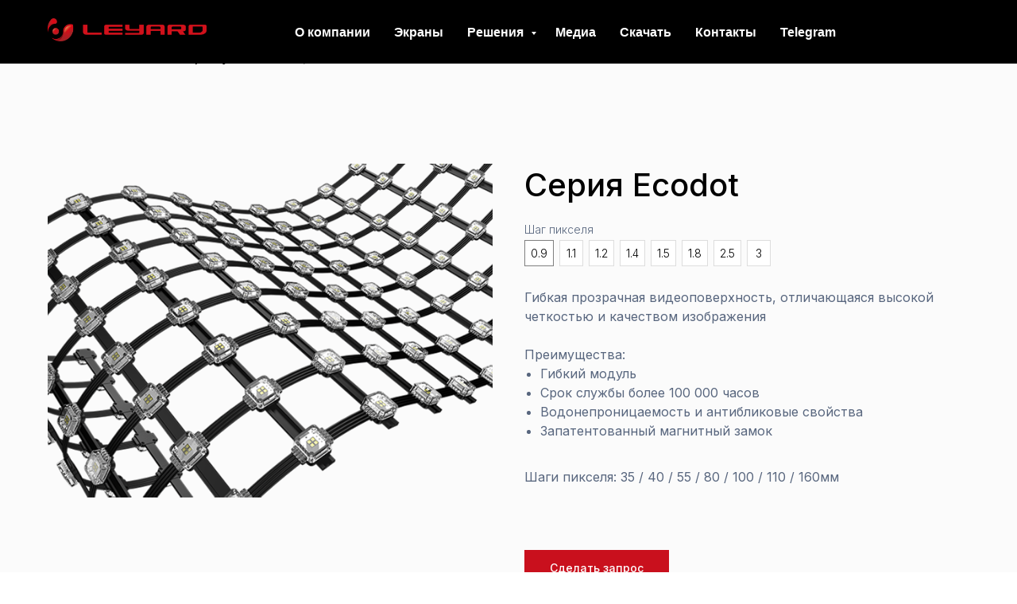

--- FILE ---
content_type: text/html; charset=UTF-8
request_url: https://leyard-cis.ru/catalog/ecodot
body_size: 20740
content:
<!DOCTYPE html> <html> <head> <meta charset="utf-8" /> <meta http-equiv="Content-Type" content="text/html; charset=utf-8" /> <meta name="viewport" content="width=device-width, initial-scale=1.0" /> <!--metatextblock--> <title>Ecodot</title> <meta property="og:url" content="https://leyard-cis.ru/catalog/ecodot" /> <meta property="og:title" content="Ecodot" /> <meta property="og:description" content="" /> <meta property="og:type" content="website" /> <meta property="og:image" content="https://static.tildacdn.com/tild3031-3263-4661-b265-323566303662/LEYARD_10.jpg" /> <link rel="canonical" href="https://leyard-cis.ru/catalog/ecodot"> <!--/metatextblock--> <meta name="format-detection" content="telephone=no" /> <meta http-equiv="x-dns-prefetch-control" content="on"> <link rel="dns-prefetch" href="https://ws.tildacdn.com"> <link rel="dns-prefetch" href="https://static.tildacdn.com"> <link rel="shortcut icon" href="https://static.tildacdn.com/tild3135-3461-4163-b561-306261636231/favicon_2.ico" type="image/x-icon" /> <link rel="apple-touch-icon" href="https://static.tildacdn.com/tild3331-3061-4831-b131-653230653733/Frame_3.png"> <link rel="apple-touch-icon" sizes="76x76" href="https://static.tildacdn.com/tild3331-3061-4831-b131-653230653733/Frame_3.png"> <link rel="apple-touch-icon" sizes="152x152" href="https://static.tildacdn.com/tild3331-3061-4831-b131-653230653733/Frame_3.png"> <link rel="apple-touch-startup-image" href="https://static.tildacdn.com/tild3331-3061-4831-b131-653230653733/Frame_3.png"> <!-- Assets --> <script src="https://neo.tildacdn.com/js/tilda-fallback-1.0.min.js" async charset="utf-8"></script> <link rel="stylesheet" href="https://static.tildacdn.com/css/tilda-grid-3.0.min.css" type="text/css" media="all" onerror="this.loaderr='y';"/> <link rel="stylesheet" href="https://static.tildacdn.com/ws/project4172287/tilda-blocks-page23387426.min.css?t=1729036582" type="text/css" media="all" onerror="this.loaderr='y';" /> <link rel="stylesheet" href="https://static.tildacdn.com/css/tilda-animation-2.0.min.css" type="text/css" media="all" onerror="this.loaderr='y';" /> <link rel="stylesheet" href="https://static.tildacdn.com/css/tilda-slds-1.4.min.css" type="text/css" media="print" onload="this.media='all';" onerror="this.loaderr='y';" /> <noscript><link rel="stylesheet" href="https://static.tildacdn.com/css/tilda-slds-1.4.min.css" type="text/css" media="all" /></noscript> <link rel="stylesheet" href="https://static.tildacdn.com/css/tilda-catalog-1.1.min.css" type="text/css" media="print" onload="this.media='all';" onerror="this.loaderr='y';" /> <noscript><link rel="stylesheet" href="https://static.tildacdn.com/css/tilda-catalog-1.1.min.css" type="text/css" media="all" /></noscript> <link rel="stylesheet" href="https://static.tildacdn.com/css/tilda-forms-1.0.min.css" type="text/css" media="all" onerror="this.loaderr='y';" /> <link rel="stylesheet" href="https://static.tildacdn.com/css/tilda-popup-1.1.min.css" type="text/css" media="print" onload="this.media='all';" onerror="this.loaderr='y';" /> <noscript><link rel="stylesheet" href="https://static.tildacdn.com/css/tilda-popup-1.1.min.css" type="text/css" media="all" /></noscript> <link rel="stylesheet" href="https://static.tildacdn.com/css/tilda-cards-1.0.min.css" type="text/css" media="all" onerror="this.loaderr='y';" /> <link rel="stylesheet" href="https://static.tildacdn.com/css/tilda-zoom-2.0.min.css" type="text/css" media="print" onload="this.media='all';" onerror="this.loaderr='y';" /> <noscript><link rel="stylesheet" href="https://static.tildacdn.com/css/tilda-zoom-2.0.min.css" type="text/css" media="all" /></noscript> <link rel="stylesheet" href="https://fonts.googleapis.com/css2?family=Inter:wght@200;300;400;500;600;700&display=swap" type="text/css" /> <script nomodule src="https://static.tildacdn.com/js/tilda-polyfill-1.0.min.js" charset="utf-8"></script> <script type="text/javascript">function t_onReady(func) {if(document.readyState!='loading') {func();} else {document.addEventListener('DOMContentLoaded',func);}}
function t_onFuncLoad(funcName,okFunc,time) {if(typeof window[funcName]==='function') {okFunc();} else {setTimeout(function() {t_onFuncLoad(funcName,okFunc,time);},(time||100));}}function t_throttle(fn,threshhold,scope) {return function() {fn.apply(scope||this,arguments);};}function t396_initialScale(t){t=document.getElementById("rec"+t);if(t){t=t.querySelector(".t396__artboard");if(t){var e,r=document.documentElement.clientWidth,a=[];if(i=t.getAttribute("data-artboard-screens"))for(var i=i.split(","),l=0;l<i.length;l++)a[l]=parseInt(i[l],10);else a=[320,480,640,960,1200];for(l=0;l<a.length;l++){var n=a[l];n<=r&&(e=n)}var o="edit"===window.allrecords.getAttribute("data-tilda-mode"),d="center"===t396_getFieldValue(t,"valign",e,a),c="grid"===t396_getFieldValue(t,"upscale",e,a),s=t396_getFieldValue(t,"height_vh",e,a),u=t396_getFieldValue(t,"height",e,a),g=!!window.opr&&!!window.opr.addons||!!window.opera||-1!==navigator.userAgent.indexOf(" OPR/");if(!o&&d&&!c&&!s&&u&&!g){for(var _=parseFloat((r/e).toFixed(3)),f=[t,t.querySelector(".t396__carrier"),t.querySelector(".t396__filter")],l=0;l<f.length;l++)f[l].style.height=Math.floor(parseInt(u,10)*_)+"px";t396_scaleInitial__getElementsToScale(t).forEach(function(t){t.style.zoom=_})}}}}function t396_scaleInitial__getElementsToScale(t){return t?Array.prototype.slice.call(t.children).filter(function(t){return t&&(t.classList.contains("t396__elem")||t.classList.contains("t396__group"))}):[]}function t396_getFieldValue(t,e,r,a){var i=a[a.length-1],l=r===i?t.getAttribute("data-artboard-"+e):t.getAttribute("data-artboard-"+e+"-res-"+r);if(!l)for(var n=0;n<a.length;n++){var o=a[n];if(!(o<=r)&&(l=o===i?t.getAttribute("data-artboard-"+e):t.getAttribute("data-artboard-"+e+"-res-"+o)))break}return l}</script> <script src="https://static.tildacdn.com/js/jquery-1.10.2.min.js" charset="utf-8" onerror="this.loaderr='y';"></script> <script src="https://static.tildacdn.com/js/tilda-scripts-3.0.min.js" charset="utf-8" defer onerror="this.loaderr='y';"></script> <script src="https://static.tildacdn.com/ws/project4172287/tilda-blocks-page23387426.min.js?t=1729036582" charset="utf-8" async onerror="this.loaderr='y';"></script> <script src="https://static.tildacdn.com/js/tilda-lazyload-1.0.min.js" charset="utf-8" async onerror="this.loaderr='y';"></script> <script src="https://static.tildacdn.com/js/tilda-animation-2.0.min.js" charset="utf-8" async onerror="this.loaderr='y';"></script> <script src="https://static.tildacdn.com/js/tilda-slds-1.4.min.js" charset="utf-8" async onerror="this.loaderr='y';"></script> <script src="https://static.tildacdn.com/js/hammer.min.js" charset="utf-8" async onerror="this.loaderr='y';"></script> <script src="https://static.tildacdn.com/js/tilda-products-1.0.min.js" charset="utf-8" async onerror="this.loaderr='y';"></script> <script src="https://static.tildacdn.com/js/tilda-catalog-1.1.min.js" charset="utf-8" async onerror="this.loaderr='y';"></script> <script src="https://static.tildacdn.com/js/tilda-popup-1.0.min.js" charset="utf-8" async onerror="this.loaderr='y';"></script> <script src="https://static.tildacdn.com/js/tilda-forms-1.0.min.js" charset="utf-8" async onerror="this.loaderr='y';"></script> <script src="https://static.tildacdn.com/js/tilda-cards-1.0.min.js" charset="utf-8" async onerror="this.loaderr='y';"></script> <script src="https://static.tildacdn.com/js/tilda-t431-table-1.0.min.js" charset="utf-8" async onerror="this.loaderr='y';"></script> <script src="https://static.tildacdn.com/js/tilda-zero-1.1.min.js" charset="utf-8" async onerror="this.loaderr='y';"></script> <script src="https://static.tildacdn.com/js/tilda-video-1.0.min.js" charset="utf-8" async onerror="this.loaderr='y';"></script> <script src="https://static.tildacdn.com/js/tilda-menu-1.0.min.js" charset="utf-8" async onerror="this.loaderr='y';"></script> <script src="https://static.tildacdn.com/js/tilda-submenublocks-1.0.min.js" charset="utf-8" async onerror="this.loaderr='y';"></script> <script src="https://static.tildacdn.com/js/tilda-video-processor-1.0.min.js" charset="utf-8" async onerror="this.loaderr='y';"></script> <script src="https://static.tildacdn.com/js/tilda-zero-forms-1.0.min.js" charset="utf-8" async onerror="this.loaderr='y';"></script> <script src="https://static.tildacdn.com/js/tilda-zoom-2.0.min.js" charset="utf-8" async onerror="this.loaderr='y';"></script> <script src="https://static.tildacdn.com/js/tilda-zero-scale-1.0.min.js" charset="utf-8" async onerror="this.loaderr='y';"></script> <script src="https://static.tildacdn.com/js/tilda-skiplink-1.0.min.js" charset="utf-8" async onerror="this.loaderr='y';"></script> <script src="https://static.tildacdn.com/js/tilda-events-1.0.min.js" charset="utf-8" async onerror="this.loaderr='y';"></script> <script type="text/javascript">window.dataLayer=window.dataLayer||[];</script> <script type="text/javascript">(function() {if((/bot|google|yandex|baidu|bing|msn|duckduckbot|teoma|slurp|crawler|spider|robot|crawling|facebook/i.test(navigator.userAgent))===false&&typeof(sessionStorage)!='undefined'&&sessionStorage.getItem('visited')!=='y'&&document.visibilityState){var style=document.createElement('style');style.type='text/css';style.innerHTML='@media screen and (min-width: 980px) {.t-records {opacity: 0;}.t-records_animated {-webkit-transition: opacity ease-in-out .2s;-moz-transition: opacity ease-in-out .2s;-o-transition: opacity ease-in-out .2s;transition: opacity ease-in-out .2s;}.t-records.t-records_visible {opacity: 1;}}';document.getElementsByTagName('head')[0].appendChild(style);function t_setvisRecs(){var alr=document.querySelectorAll('.t-records');Array.prototype.forEach.call(alr,function(el) {el.classList.add("t-records_animated");});setTimeout(function() {Array.prototype.forEach.call(alr,function(el) {el.classList.add("t-records_visible");});sessionStorage.setItem("visited","y");},400);}
document.addEventListener('DOMContentLoaded',t_setvisRecs);}})();</script></head> <body class="t-body" style="margin:0;"> <!--allrecords--> <div id="allrecords" class="t-records" data-hook="blocks-collection-content-node" data-tilda-project-id="4172287" data-tilda-page-id="23387426" data-tilda-page-alias="catalog/ecodot" data-tilda-formskey="487473e3288225319fee8a0c1c597a7a" data-tilda-lazy="yes" data-tilda-root-zone="com"> <!--header--> <header id="t-header" class="t-records" data-hook="blocks-collection-content-node" data-tilda-project-id="4172287" data-tilda-page-id="20677311" data-tilda-page-alias="header" data-tilda-formskey="487473e3288225319fee8a0c1c597a7a" data-tilda-lazy="yes" data-tilda-root-zone="com"> <div id="rec333927438" class="r t-rec t-screenmin-640px" style=" " data-animationappear="off" data-record-type="257" data-screen-min="640px"> <!-- T228 --> <div id="nav333927438marker"></div> <div class="tmenu-mobile"> <div class="tmenu-mobile__container"> <div class="tmenu-mobile__burgerlogo"> <a href="/"> <img src="https://static.tildacdn.com/tild3139-6265-4337-b936-343761323635/LOGO-_1.png" class="tmenu-mobile__imglogo" imgfield="img" style="max-width: 200px; width: 200px;" alt="Leyard Russia &amp;amp; CIS"> </a> </div> <button type="button" class="t-menuburger t-menuburger_first " aria-label="Навигационное меню" aria-expanded="false"> <span style="background-color:#ffffff;"></span> <span style="background-color:#ffffff;"></span> <span style="background-color:#ffffff;"></span> <span style="background-color:#ffffff;"></span> </button> <script>function t_menuburger_init(recid) {var rec=document.querySelector('#rec' + recid);if(!rec) return;var burger=rec.querySelector('.t-menuburger');if(!burger) return;var isSecondStyle=burger.classList.contains('t-menuburger_second');if(isSecondStyle&&!window.isMobile&&!('ontouchend' in document)) {burger.addEventListener('mouseenter',function() {if(burger.classList.contains('t-menuburger-opened')) return;burger.classList.remove('t-menuburger-unhovered');burger.classList.add('t-menuburger-hovered');});burger.addEventListener('mouseleave',function() {if(burger.classList.contains('t-menuburger-opened')) return;burger.classList.remove('t-menuburger-hovered');burger.classList.add('t-menuburger-unhovered');setTimeout(function() {burger.classList.remove('t-menuburger-unhovered');},300);});}
burger.addEventListener('click',function() {if(!burger.closest('.tmenu-mobile')&&!burger.closest('.t450__burger_container')&&!burger.closest('.t466__container')&&!burger.closest('.t204__burger')&&!burger.closest('.t199__js__menu-toggler')) {burger.classList.toggle('t-menuburger-opened');burger.classList.remove('t-menuburger-unhovered');}});var menu=rec.querySelector('[data-menu="yes"]');if(!menu) return;var menuLinks=menu.querySelectorAll('.t-menu__link-item');var submenuClassList=['t978__menu-link_hook','t978__tm-link','t966__tm-link','t794__tm-link','t-menusub__target-link'];Array.prototype.forEach.call(menuLinks,function(link) {link.addEventListener('click',function() {var isSubmenuHook=submenuClassList.some(function(submenuClass) {return link.classList.contains(submenuClass);});if(isSubmenuHook) return;burger.classList.remove('t-menuburger-opened');});});menu.addEventListener('clickedAnchorInTooltipMenu',function() {burger.classList.remove('t-menuburger-opened');});}
t_onReady(function() {t_onFuncLoad('t_menuburger_init',function(){t_menuburger_init('333927438');});});</script> <style>.t-menuburger{position:relative;flex-shrink:0;width:28px;height:20px;padding:0;border:none;background-color:transparent;outline:none;-webkit-transform:rotate(0deg);transform:rotate(0deg);transition:transform .5s ease-in-out;cursor:pointer;z-index:999;}.t-menuburger span{display:block;position:absolute;width:100%;opacity:1;left:0;-webkit-transform:rotate(0deg);transform:rotate(0deg);transition:.25s ease-in-out;height:3px;background-color:#000;}.t-menuburger span:nth-child(1){top:0px;}.t-menuburger span:nth-child(2),.t-menuburger span:nth-child(3){top:8px;}.t-menuburger span:nth-child(4){top:16px;}.t-menuburger__big{width:42px;height:32px;}.t-menuburger__big span{height:5px;}.t-menuburger__big span:nth-child(2),.t-menuburger__big span:nth-child(3){top:13px;}.t-menuburger__big span:nth-child(4){top:26px;}.t-menuburger__small{width:22px;height:14px;}.t-menuburger__small span{height:2px;}.t-menuburger__small span:nth-child(2),.t-menuburger__small span:nth-child(3){top:6px;}.t-menuburger__small span:nth-child(4){top:12px;}.t-menuburger-opened span:nth-child(1){top:8px;width:0%;left:50%;}.t-menuburger-opened span:nth-child(2){-webkit-transform:rotate(45deg);transform:rotate(45deg);}.t-menuburger-opened span:nth-child(3){-webkit-transform:rotate(-45deg);transform:rotate(-45deg);}.t-menuburger-opened span:nth-child(4){top:8px;width:0%;left:50%;}.t-menuburger-opened.t-menuburger__big span:nth-child(1){top:6px;}.t-menuburger-opened.t-menuburger__big span:nth-child(4){top:18px;}.t-menuburger-opened.t-menuburger__small span:nth-child(1),.t-menuburger-opened.t-menuburger__small span:nth-child(4){top:6px;}@media (hover),(min-width:0\0){.t-menuburger_first:hover span:nth-child(1){transform:translateY(1px);}.t-menuburger_first:hover span:nth-child(4){transform:translateY(-1px);}.t-menuburger_first.t-menuburger__big:hover span:nth-child(1){transform:translateY(3px);}.t-menuburger_first.t-menuburger__big:hover span:nth-child(4){transform:translateY(-3px);}}.t-menuburger_second span:nth-child(2),.t-menuburger_second span:nth-child(3){width:80%;left:20%;right:0;}@media (hover),(min-width:0\0){.t-menuburger_second.t-menuburger-hovered span:nth-child(2),.t-menuburger_second.t-menuburger-hovered span:nth-child(3){animation:t-menuburger-anim 0.3s ease-out normal forwards;}.t-menuburger_second.t-menuburger-unhovered span:nth-child(2),.t-menuburger_second.t-menuburger-unhovered span:nth-child(3){animation:t-menuburger-anim2 0.3s ease-out normal forwards;}}.t-menuburger_second.t-menuburger-opened span:nth-child(2),.t-menuburger_second.t-menuburger-opened span:nth-child(3){left:0;right:0;width:100%!important;}.t-menuburger_third span:nth-child(4){width:70%;left:unset;right:0;}@media (hover),(min-width:0\0){.t-menuburger_third:not(.t-menuburger-opened):hover span:nth-child(4){width:100%;}}.t-menuburger_third.t-menuburger-opened span:nth-child(4){width:0!important;right:50%;}.t-menuburger_fourth{height:12px;}.t-menuburger_fourth.t-menuburger__small{height:8px;}.t-menuburger_fourth.t-menuburger__big{height:18px;}.t-menuburger_fourth span:nth-child(2),.t-menuburger_fourth span:nth-child(3){top:4px;opacity:0;}.t-menuburger_fourth span:nth-child(4){top:8px;}.t-menuburger_fourth.t-menuburger__small span:nth-child(2),.t-menuburger_fourth.t-menuburger__small span:nth-child(3){top:3px;}.t-menuburger_fourth.t-menuburger__small span:nth-child(4){top:6px;}.t-menuburger_fourth.t-menuburger__small span:nth-child(2),.t-menuburger_fourth.t-menuburger__small span:nth-child(3){top:3px;}.t-menuburger_fourth.t-menuburger__small span:nth-child(4){top:6px;}.t-menuburger_fourth.t-menuburger__big span:nth-child(2),.t-menuburger_fourth.t-menuburger__big span:nth-child(3){top:6px;}.t-menuburger_fourth.t-menuburger__big span:nth-child(4){top:12px;}@media (hover),(min-width:0\0){.t-menuburger_fourth:not(.t-menuburger-opened):hover span:nth-child(1){transform:translateY(1px);}.t-menuburger_fourth:not(.t-menuburger-opened):hover span:nth-child(4){transform:translateY(-1px);}.t-menuburger_fourth.t-menuburger__big:not(.t-menuburger-opened):hover span:nth-child(1){transform:translateY(3px);}.t-menuburger_fourth.t-menuburger__big:not(.t-menuburger-opened):hover span:nth-child(4){transform:translateY(-3px);}}.t-menuburger_fourth.t-menuburger-opened span:nth-child(1),.t-menuburger_fourth.t-menuburger-opened span:nth-child(4){top:4px;}.t-menuburger_fourth.t-menuburger-opened span:nth-child(2),.t-menuburger_fourth.t-menuburger-opened span:nth-child(3){opacity:1;}@keyframes t-menuburger-anim{0%{width:80%;left:20%;right:0;}50%{width:100%;left:0;right:0;}100%{width:80%;left:0;right:20%;}}@keyframes t-menuburger-anim2{0%{width:80%;left:0;}50%{width:100%;right:0;left:0;}100%{width:80%;left:20%;right:0;}}</style> </div> </div> <style>.tmenu-mobile{background-color:#111;display:none;width:100%;top:0;z-index:990;}.tmenu-mobile_positionfixed{position:fixed;}.tmenu-mobile__text{color:#fff;}.tmenu-mobile__container{min-height:64px;padding:20px;position:relative;box-sizing:border-box;display:-webkit-flex;display:-ms-flexbox;display:flex;-webkit-align-items:center;-ms-flex-align:center;align-items:center;-webkit-justify-content:space-between;-ms-flex-pack:justify;justify-content:space-between;}.tmenu-mobile__list{display:block;}.tmenu-mobile__burgerlogo{display:inline-block;font-size:24px;font-weight:400;white-space:nowrap;vertical-align:middle;}.tmenu-mobile__imglogo{height:auto;display:block;max-width:300px!important;box-sizing:border-box;padding:0;margin:0 auto;}@media screen and (max-width:980px){.tmenu-mobile__menucontent_hidden{display:none;height:100%;}.tmenu-mobile{display:block;}}@media screen and (max-width:980px){#rec333927438 .t-menuburger{-webkit-order:1;-ms-flex-order:1;order:1;}}</style> <style> #rec333927438 .tmenu-mobile__burgerlogo a{color:#ffffff;}</style> <style> #rec333927438 .tmenu-mobile__burgerlogo__title{color:#ffffff;}</style> <div id="nav333927438" class="t228 t228__positionfixed tmenu-mobile__menucontent_hidden" style="background-color: rgba(0,0,0,1); " data-bgcolor-hex="#000000" data-bgcolor-rgba="rgba(0,0,0,1)" data-navmarker="nav333927438marker" data-appearoffset="" data-bgopacity-two="" data-menushadow="" data-menushadow-css="" data-bgopacity="1" data-menu-items-align="right" data-menu="yes"> <div class="t228__maincontainer t228__c12collumns" style=""> <div class="t228__padding40px"></div> <div class="t228__leftside"> <div class="t228__leftcontainer"> <a href="/" class="t228__imgwrapper"> <img class="t228__imglogo t228__imglogomobile" src="https://static.tildacdn.com/tild3139-6265-4337-b936-343761323635/LOGO-_1.png" imgfield="img"
style="max-width: 200px; width: 200px; min-width: 200px; height: auto; display: block;"
alt="Leyard Russia &amp;amp; CIS"> </a> </div> </div> <div class="t228__centerside t228__menualign_right"> <nav class="t228__centercontainer"> <ul role="list" class="t228__list t-menu__list"> <li class="t228__list_item" style="padding:0 15px 0 0;"> <a class="t-menu__link-item" href="/o-kompanii" data-menu-submenu-hook="" data-menu-item-number="1">
О компании
</a> </li> <li class="t228__list_item" style="padding:0 15px;"> <a class="t-menu__link-item" href="/catalog" data-menu-submenu-hook="" data-menu-item-number="2">
Экраны
</a> </li> <li class="t228__list_item" style="padding:0 15px;"> <a class="t-menu__link-item" href="#submenu:resheniya" data-menu-submenu-hook="" data-menu-item-number="3">
Решения
</a> </li> <li class="t228__list_item" style="padding:0 15px;"> <a class="t-menu__link-item" href="/novosti-i-sobitiya" data-menu-submenu-hook="" data-menu-item-number="4">
Медиа
</a> </li> <li class="t228__list_item" style="padding:0 15px;"> <a class="t-menu__link-item" href="/kabinet" data-menu-submenu-hook="" data-menu-item-number="5">
Скачать
</a> </li> <li class="t228__list_item" style="padding:0 15px;"> <a class="t-menu__link-item" href="/contacts" data-menu-submenu-hook="" data-menu-item-number="6">
Контакты
</a> </li> <li class="t228__list_item" style="padding:0 0 0 15px;"> <a class="t-menu__link-item" href="https://t.me/leyardgrouprussia"
target="_blank" data-menu-submenu-hook="" data-menu-item-number="7">
Telegram
</a> </li> </ul> </nav> </div> <div class="t228__rightside"> <div class="t228__rightcontainer"> <div class="t228__right_buttons"> <div class="t228__right_buttons_wrap"> <div class="t228__right_buttons_but"> <a href="" target="" class="t-btn t-btn_md " style="" data-buttonfieldset="button">
Contacts
</a> </div> </div> </div> </div> </div> <div class="t228__padding40px"></div> </div> </div> <style>@media screen and (max-width:980px){#rec333927438 .t228__leftcontainer{display:none;}}</style> <style>@media screen and (max-width:980px){#rec333927438 .t228__leftcontainer{padding:20px;}#rec333927438 .t228__imglogo{padding:20px 0;}#rec333927438 .t228{position:static;}}</style> <script>window.addEventListener('resize',t_throttle(function() {t_onFuncLoad('t_menu__setBGcolor',function() {t_menu__setBGcolor('333927438','.t228');});}));t_onReady(function() {t_onFuncLoad('t_menu__highlightActiveLinks',function() {t_menu__highlightActiveLinks('.t228__list_item a');});t_onFuncLoad('t_menu__findAnchorLinks',function() {t_menu__findAnchorLinks('333927438','.t228__list_item a');});t_onFuncLoad('t228__init',function() {t228__init('333927438');});t_onFuncLoad('t_menu__setBGcolor',function() {t_menu__setBGcolor('333927438','.t228');});t_onFuncLoad('t_menu__interactFromKeyboard',function() {t_menu__interactFromKeyboard('333927438');});t_onFuncLoad('t_menu__createMobileMenu',function() {t_menu__createMobileMenu('333927438','.t228');});});</script> <!--[if IE 8]> <style>#rec333927438 .t228{filter:progid:DXImageTransform.Microsoft.gradient(startColorStr='#D9000000',endColorstr='#D9000000');}</style> <![endif]--> <style>#rec333927438 .t-menu__link-item{-webkit-transition:color 0.3s ease-in-out,opacity 0.3s ease-in-out;transition:color 0.3s ease-in-out,opacity 0.3s ease-in-out;}#rec333927438 .t-menu__link-item.t-active:not(.t978__menu-link){opacity:0.30 !important;}@supports (overflow:-webkit-marquee) and (justify-content:inherit){#rec333927438 .t-menu__link-item,#rec333927438 .t-menu__link-item.t-active{opacity:1 !important;}}</style> <style> #rec333927438 a.t-menusub__link-item{color:#ffffff;font-weight:400;text-transform:uppercase;}</style> <style> #rec333927438 .t228__leftcontainer a{color:#ffffff;}#rec333927438 a.t-menu__link-item{color:#ffffff;font-weight:600;font-family:'Arial';}#rec333927438 .t228__right_langs_lang a{color:#ffffff;font-weight:600;font-family:'Arial';}</style> <style> #rec333927438 .t228__logo{color:#ffffff;}</style> </div> <div id="rec333927466" class="r t-rec t-screenmax-640px" style=" " data-animationappear="off" data-record-type="309" data-screen-max="640px"> <!-- T280 --> <div id="nav333927466marker"></div> <div id="nav333927466" class="t280 " data-menu="yes" data-appearoffset=""> <div class="t280__container t280__positionstatic" style=""> <div class="t280__container__bg" style="background-color: rgba(0,0,0,1);" data-bgcolor-hex="#000000" data-bgcolor-rgba="rgba(0,0,0,1)" data-navmarker="nav333927466marker" data-appearoffset="" data-bgopacity="1" data-menushadow="" data-menushadow-css=""></div> <div class="t280__menu__content "> <div class="t280__logo__container" style="min-height:60px;"> <div class="t280__logo__content"> <a class="t280__logo" href="/"> <img class="t280__logo__img" src="https://static.tildacdn.com/tild3139-6265-4337-b936-343761323635/LOGO-_1.png" imgfield="img" style="height: 30px;"
alt=""> </a> </div> </div> <button type="button" class="t-menuburger t-menuburger_first " aria-label="Навигационное меню" aria-expanded="false"> <span style="background-color:#ffffff;"></span> <span style="background-color:#ffffff;"></span> <span style="background-color:#ffffff;"></span> <span style="background-color:#ffffff;"></span> </button> <script>function t_menuburger_init(recid) {var rec=document.querySelector('#rec' + recid);if(!rec) return;var burger=rec.querySelector('.t-menuburger');if(!burger) return;var isSecondStyle=burger.classList.contains('t-menuburger_second');if(isSecondStyle&&!window.isMobile&&!('ontouchend' in document)) {burger.addEventListener('mouseenter',function() {if(burger.classList.contains('t-menuburger-opened')) return;burger.classList.remove('t-menuburger-unhovered');burger.classList.add('t-menuburger-hovered');});burger.addEventListener('mouseleave',function() {if(burger.classList.contains('t-menuburger-opened')) return;burger.classList.remove('t-menuburger-hovered');burger.classList.add('t-menuburger-unhovered');setTimeout(function() {burger.classList.remove('t-menuburger-unhovered');},300);});}
burger.addEventListener('click',function() {if(!burger.closest('.tmenu-mobile')&&!burger.closest('.t450__burger_container')&&!burger.closest('.t466__container')&&!burger.closest('.t204__burger')&&!burger.closest('.t199__js__menu-toggler')) {burger.classList.toggle('t-menuburger-opened');burger.classList.remove('t-menuburger-unhovered');}});var menu=rec.querySelector('[data-menu="yes"]');if(!menu) return;var menuLinks=menu.querySelectorAll('.t-menu__link-item');var submenuClassList=['t978__menu-link_hook','t978__tm-link','t966__tm-link','t794__tm-link','t-menusub__target-link'];Array.prototype.forEach.call(menuLinks,function(link) {link.addEventListener('click',function() {var isSubmenuHook=submenuClassList.some(function(submenuClass) {return link.classList.contains(submenuClass);});if(isSubmenuHook) return;burger.classList.remove('t-menuburger-opened');});});menu.addEventListener('clickedAnchorInTooltipMenu',function() {burger.classList.remove('t-menuburger-opened');});}
t_onReady(function() {t_onFuncLoad('t_menuburger_init',function(){t_menuburger_init('333927466');});});</script> <style>.t-menuburger{position:relative;flex-shrink:0;width:28px;height:20px;padding:0;border:none;background-color:transparent;outline:none;-webkit-transform:rotate(0deg);transform:rotate(0deg);transition:transform .5s ease-in-out;cursor:pointer;z-index:999;}.t-menuburger span{display:block;position:absolute;width:100%;opacity:1;left:0;-webkit-transform:rotate(0deg);transform:rotate(0deg);transition:.25s ease-in-out;height:3px;background-color:#000;}.t-menuburger span:nth-child(1){top:0px;}.t-menuburger span:nth-child(2),.t-menuburger span:nth-child(3){top:8px;}.t-menuburger span:nth-child(4){top:16px;}.t-menuburger__big{width:42px;height:32px;}.t-menuburger__big span{height:5px;}.t-menuburger__big span:nth-child(2),.t-menuburger__big span:nth-child(3){top:13px;}.t-menuburger__big span:nth-child(4){top:26px;}.t-menuburger__small{width:22px;height:14px;}.t-menuburger__small span{height:2px;}.t-menuburger__small span:nth-child(2),.t-menuburger__small span:nth-child(3){top:6px;}.t-menuburger__small span:nth-child(4){top:12px;}.t-menuburger-opened span:nth-child(1){top:8px;width:0%;left:50%;}.t-menuburger-opened span:nth-child(2){-webkit-transform:rotate(45deg);transform:rotate(45deg);}.t-menuburger-opened span:nth-child(3){-webkit-transform:rotate(-45deg);transform:rotate(-45deg);}.t-menuburger-opened span:nth-child(4){top:8px;width:0%;left:50%;}.t-menuburger-opened.t-menuburger__big span:nth-child(1){top:6px;}.t-menuburger-opened.t-menuburger__big span:nth-child(4){top:18px;}.t-menuburger-opened.t-menuburger__small span:nth-child(1),.t-menuburger-opened.t-menuburger__small span:nth-child(4){top:6px;}@media (hover),(min-width:0\0){.t-menuburger_first:hover span:nth-child(1){transform:translateY(1px);}.t-menuburger_first:hover span:nth-child(4){transform:translateY(-1px);}.t-menuburger_first.t-menuburger__big:hover span:nth-child(1){transform:translateY(3px);}.t-menuburger_first.t-menuburger__big:hover span:nth-child(4){transform:translateY(-3px);}}.t-menuburger_second span:nth-child(2),.t-menuburger_second span:nth-child(3){width:80%;left:20%;right:0;}@media (hover),(min-width:0\0){.t-menuburger_second.t-menuburger-hovered span:nth-child(2),.t-menuburger_second.t-menuburger-hovered span:nth-child(3){animation:t-menuburger-anim 0.3s ease-out normal forwards;}.t-menuburger_second.t-menuburger-unhovered span:nth-child(2),.t-menuburger_second.t-menuburger-unhovered span:nth-child(3){animation:t-menuburger-anim2 0.3s ease-out normal forwards;}}.t-menuburger_second.t-menuburger-opened span:nth-child(2),.t-menuburger_second.t-menuburger-opened span:nth-child(3){left:0;right:0;width:100%!important;}.t-menuburger_third span:nth-child(4){width:70%;left:unset;right:0;}@media (hover),(min-width:0\0){.t-menuburger_third:not(.t-menuburger-opened):hover span:nth-child(4){width:100%;}}.t-menuburger_third.t-menuburger-opened span:nth-child(4){width:0!important;right:50%;}.t-menuburger_fourth{height:12px;}.t-menuburger_fourth.t-menuburger__small{height:8px;}.t-menuburger_fourth.t-menuburger__big{height:18px;}.t-menuburger_fourth span:nth-child(2),.t-menuburger_fourth span:nth-child(3){top:4px;opacity:0;}.t-menuburger_fourth span:nth-child(4){top:8px;}.t-menuburger_fourth.t-menuburger__small span:nth-child(2),.t-menuburger_fourth.t-menuburger__small span:nth-child(3){top:3px;}.t-menuburger_fourth.t-menuburger__small span:nth-child(4){top:6px;}.t-menuburger_fourth.t-menuburger__small span:nth-child(2),.t-menuburger_fourth.t-menuburger__small span:nth-child(3){top:3px;}.t-menuburger_fourth.t-menuburger__small span:nth-child(4){top:6px;}.t-menuburger_fourth.t-menuburger__big span:nth-child(2),.t-menuburger_fourth.t-menuburger__big span:nth-child(3){top:6px;}.t-menuburger_fourth.t-menuburger__big span:nth-child(4){top:12px;}@media (hover),(min-width:0\0){.t-menuburger_fourth:not(.t-menuburger-opened):hover span:nth-child(1){transform:translateY(1px);}.t-menuburger_fourth:not(.t-menuburger-opened):hover span:nth-child(4){transform:translateY(-1px);}.t-menuburger_fourth.t-menuburger__big:not(.t-menuburger-opened):hover span:nth-child(1){transform:translateY(3px);}.t-menuburger_fourth.t-menuburger__big:not(.t-menuburger-opened):hover span:nth-child(4){transform:translateY(-3px);}}.t-menuburger_fourth.t-menuburger-opened span:nth-child(1),.t-menuburger_fourth.t-menuburger-opened span:nth-child(4){top:4px;}.t-menuburger_fourth.t-menuburger-opened span:nth-child(2),.t-menuburger_fourth.t-menuburger-opened span:nth-child(3){opacity:1;}@keyframes t-menuburger-anim{0%{width:80%;left:20%;right:0;}50%{width:100%;left:0;right:0;}100%{width:80%;left:0;right:20%;}}@keyframes t-menuburger-anim2{0%{width:80%;left:0;}50%{width:100%;right:0;left:0;}100%{width:80%;left:20%;right:0;}}</style> </div> </div> <div class="t280__menu__wrapper "> <div class="t280__menu__bg" style="background-color:#ebebeb; opacity:1;"></div> <div class="t280__menu__container"> <nav class="t280__menu t-width t-width_6"> <ul role="list" class="t280__list t-menu__list"> <li class="t280__menu__item"> <a class="t280__menu__link t-title t-title_xl t-menu__link-item" href="/o-kompanii" data-menu-submenu-hook="">
О компании
</a> </li> <li class="t280__menu__item"> <a class="t280__menu__link t-title t-title_xl t-menu__link-item" href="/catalog" data-menu-submenu-hook="">
Экраны
</a> </li> <li class="t280__menu__item"> <a class="t280__menu__link t-title t-title_xl t-menu__link-item" href="#submenu:resheniya" data-menu-submenu-hook="">
Решения
</a> </li> <li class="t280__menu__item"> <a class="t280__menu__link t-title t-title_xl t-menu__link-item" href="/novosti-i-sobitiya" data-menu-submenu-hook="">
Новости
</a> </li> <li class="t280__menu__item"> <a class="t280__menu__link t-title t-title_xl t-menu__link-item" href="/kabinet" data-menu-submenu-hook="">
Скачать
</a> </li> <li class="t280__menu__item"> <a class="t280__menu__link t-title t-title_xl t-menu__link-item" href="/contacts" data-menu-submenu-hook="">
Контакты
</a> </li> <li class="t280__menu__item"> <a class="t280__menu__link t-title t-title_xl t-menu__link-item" href="https://t.me/leyardgrouprussia"
target="_blank" data-menu-submenu-hook="">
Telegram
</a> </li> </ul> </nav> <div class="t280__bottom t-width t-width_6"> <div class="t-sociallinks"> <ul role="list" class="t-sociallinks__wrapper" aria-label="Соц. сети"> <!-- new soclinks --><li class="t-sociallinks__item t-sociallinks__item_youtube"><a href="https://www.youtube.com/channel/UC46FJaynPGjFLqfXPeswoDw" target="_blank" rel="nofollow" aria-label="youtube" style="width: 30px; height: 30px;"><svg class="t-sociallinks__svg" role="presentation" width=30px height=30px viewBox="0 0 100 100" fill="none" xmlns="http://www.w3.org/2000/svg"> <path fill-rule="evenodd" clip-rule="evenodd" d="M50 100c27.614 0 50-22.386 50-50S77.614 0 50 0 0 22.386 0 50s22.386 50 50 50Zm17.9-67.374c3.838.346 6 2.695 6.474 6.438.332 2.612.626 6.352.626 10.375 0 7.064-.626 11.148-.626 11.148-.588 3.728-2.39 5.752-6.18 6.18-4.235.48-13.76.7-17.992.7-4.38 0-13.237-.184-17.66-.552-3.8-.317-6.394-2.44-6.916-6.218-.38-2.752-.626-6.022-.626-11.222 0-5.788.209-8.238.7-10.853.699-3.732 2.48-5.54 6.548-5.96C36.516 32.221 40.55 32 49.577 32c4.413 0 13.927.228 18.322.626Zm-23.216 9.761v14.374L58.37 49.5l-13.686-7.114Z" fill="#000000"/> </svg></a></li>&nbsp;<li class="t-sociallinks__item t-sociallinks__item_telegram"><a href="https://t.me/leyardgrouprussia" target="_blank" rel="nofollow" aria-label="telegram" style="width: 30px; height: 30px;"><svg class="t-sociallinks__svg" role="presentation" width=30px height=30px viewBox="0 0 100 100" fill="none" xmlns="http://www.w3.org/2000/svg"> <path fill-rule="evenodd" clip-rule="evenodd" d="M50 100c27.614 0 50-22.386 50-50S77.614 0 50 0 0 22.386 0 50s22.386 50 50 50Zm21.977-68.056c.386-4.38-4.24-2.576-4.24-2.576-3.415 1.414-6.937 2.85-10.497 4.302-11.04 4.503-22.444 9.155-32.159 13.734-5.268 1.932-2.184 3.864-2.184 3.864l8.351 2.577c3.855 1.16 5.91-.129 5.91-.129l17.988-12.238c6.424-4.38 4.882-.773 3.34.773l-13.49 12.882c-2.056 1.804-1.028 3.35-.129 4.123 2.55 2.249 8.82 6.364 11.557 8.16.712.467 1.185.778 1.292.858.642.515 4.111 2.834 6.424 2.319 2.313-.516 2.57-3.479 2.57-3.479l3.083-20.226c.462-3.511.993-6.886 1.417-9.582.4-2.546.705-4.485.767-5.362Z" fill="#000000"/> </svg></a></li><!-- /new soclinks --> </ul> </div> </div> </div> </div> </div> <style>@media screen and (max-width:980px){#rec333927466 .t280__main_opened .t280__menu__content{background-color:#ebebeb!important;opacity:1!important;}}</style> <script>t_onReady(function() {t_onFuncLoad('t280_showMenu',function() {t280_showMenu('333927466');});t_onFuncLoad('t280_changeSize',function() {t280_changeSize('333927466');});t_onFuncLoad('t280_highlight',function() {t280_highlight();});});t_onFuncLoad('t280_changeSize',function(){window.addEventListener('resize',t_throttle(function() {t280_changeSize('333927466');}));});</script> <style>#rec333927466 .t-menu__link-item{}@supports (overflow:-webkit-marquee) and (justify-content:inherit){#rec333927466 .t-menu__link-item,#rec333927466 .t-menu__link-item.t-active{opacity:1 !important;}}</style> <style> #rec333927466 a.t-menusub__link-item{color:#ffffff;}</style> <style> #rec333927466 .t280__logo__content .t-title{font-size:18px;color:#000000;font-weight:500;text-transform:uppercase;letter-spacing:2px;}#rec333927466 a.t280__menu__link{color:#000000;font-weight:300;}</style> <style> #rec333927466 .t280__logo{font-size:18px;color:#000000;font-weight:500;text-transform:uppercase;letter-spacing:2px;}</style> <!--[if IE 8]> <style>#rec333927466 .t280__container__bg{filter:progid:DXImageTransform.Microsoft.gradient(startColorStr='#D9000000',endColorstr='#D9000000');}</style> <![endif]--> </div> <div id="rec335862766" class="r t-rec" style=" " data-animationappear="off" data-record-type="794"> <!-- T794 --> <div class="t794" data-tooltip-hook="#submenu:resheniya" data-tooltip-margin="" data-add-arrow="on"> <div class="t794__tooltip-menu"> <div class="t794__tooltip-menu-corner"></div> <div class="t794__content"> <ul class="t794__list" role="menu" aria-label=""> <li class="t794__list_item t-submenublocks__item t-name t-name_xs"> <a class="t794__typo t794__typo_335862766 t794__link t-name t-name_xs" role="menuitem" href="/resheniya/tv-studios" style="color:#ffffff;font-size:14px;font-weight:700;" data-menu-item-number="1">ТВ студии</a> </li> <li class="t794__list_item t-submenublocks__item t-name t-name_xs"> <a class="t794__typo t794__typo_335862766 t794__link t-name t-name_xs" role="menuitem" href="/resheniya/reklama" style="color:#ffffff;font-size:14px;font-weight:700;" data-menu-item-number="2">Реклама</a> </li> <li class="t794__list_item t-submenublocks__item t-name t-name_xs"> <a class="t794__typo t794__typo_335862766 t794__link t-name t-name_xs" role="menuitem" href="/resheniya/events" style="color:#ffffff;font-size:14px;font-weight:700;" data-menu-item-number="3">Концерты</a> </li> <li class="t794__list_item t-submenublocks__item t-name t-name_xs"> <a class="t794__typo t794__typo_335862766 t794__link t-name t-name_xs" role="menuitem" href="/resheniya/konferentsii" style="color:#ffffff;font-size:14px;font-weight:700;" data-menu-item-number="4">Конференции</a> </li> <li class="t794__list_item t-submenublocks__item t-name t-name_xs"> <a class="t794__typo t794__typo_335862766 t794__link t-name t-name_xs" role="menuitem" href="/resheniya/sportobjects" style="color:#ffffff;font-size:14px;font-weight:700;" data-menu-item-number="5">Спорт</a> </li> <li class="t794__list_item t-submenublocks__item t-name t-name_xs"> <a class="t794__typo t794__typo_335862766 t794__link t-name t-name_xs" role="menuitem" href="/resheniya/dispetcherskie-i-komandnye-centry" style="color:#ffffff;font-size:14px;font-weight:700;" data-menu-item-number="6">Диспетчерские</a> </li> <li class="t794__list_item t-submenublocks__item t-name t-name_xs"> <a class="t794__typo t794__typo_335862766 t794__link t-name t-name_xs" role="menuitem" href="/resheniya/school" style="color:#ffffff;font-size:14px;font-weight:700;" data-menu-item-number="7">Школы</a> </li> <li class="t794__list_item t-submenublocks__item t-name t-name_xs"> <a class="t794__typo t794__typo_335862766 t794__link t-name t-name_xs" role="menuitem" href="/resheniya/musei" style="color:#ffffff;font-size:14px;font-weight:700;" data-menu-item-number="8">Музеи</a> </li> <li class="t794__list_item t-submenublocks__item t-name t-name_xs"> <a class="t794__typo t794__typo_335862766 t794__link t-name t-name_xs" role="menuitem" href="/resheniya/residential" style="color:#ffffff;font-size:14px;font-weight:700;" data-menu-item-number="9">Частные пространства </a> </li> </ul> </div> </div> </div> <script>t_onReady(function() {t_onFuncLoad('t794_init',function() {t794_init('335862766');});});</script> <style>#rec335862766 .t794__tooltip-menu,a[data-tooltip-menu-id="335862766"] + .t794__tooltip-menu{background-color:#d2232a;max-width:150px;border-radius:0px;}#rec335862766 .t794__content{background-color:#d2232a;border-radius:0px;}#rec335862766 .t794__tooltip-menu-corner{background-color:#d2232a;top:-6.5px;border-color:#eee;border-width:0;border-style:none;}@media screen and (max-width:980px){a[data-tooltip-menu-id="335862766"] + .t794__tooltip-menu{max-width:100%;}}</style> <style>#rec335862766 .t794__typo.t-active,a[data-tooltip-menu-id="335862766"] + .t794__tooltip-menu .t794__typo.t-active{color:#ffffff !important;font-weight:700 !important;opacity:1 !important;}</style> <style>#rec335862766 .t794__typo:not(.t-active):hover{color:#ffffff !important;opacity:1 !important;}</style> <style></style> </div> </header> <!--/header--> <div id="rec377545542" class="r t-rec t-rec_pt_60 t-rec_pb_0" style="padding-top:60px;padding-bottom:0px;background-color:#fbfbfb; " data-animationappear="off" data-record-type="758" data-bg-color="#fbfbfb"> <!-- t758 --> <div class="t758"> <div class="t-container"> <div class="t758__col t-col t-col_12 "> <div class="t758__wrapper t-align_left"> <ul class="t758__list"> <li class="t758__list_item"> <div class="t758__link-item__wrapper"> <a class="t-menu__link-item " href="/">
Главная
</a> </div> <span class="t758__breadcrumb-divider">/</span> </li> <li class="t758__list_item"> <div class="t758__link-item__wrapper"><a class="t-menu__link-item " href="/catalog">Каталог продукции</a></div> <span class="t758__breadcrumb-divider">/</span> </li> <li class="t758__list_item"> <div class="t758__link-item__wrapper"><a class="t-menu__link-item t758__link-item_active" href="/catalog/ecodot">Серия Ecodot</a></div> </li> </ul> </div> </div> </div> </div> <style>#rec377545542 .t758__link-item_active{color:#010101 !important;font-weight:400 !important;opacity:0.3 !important;}</style> <style>#rec377545542 .t758__breadcrumb-divider{color:#858585;}#rec377545542 .t758 .t-menu__link-item{-webkit-transition:color 0.3s ease-in-out,opacity 0.3s ease-in-out;transition:color 0.3s ease-in-out,opacity 0.3s ease-in-out;}#rec377545542 .t758 .t-menu__link-item:hover{color:#010101 !important;opacity:0.3 !important;}#rec377545542 .t758 .t-menu__link-item:focus-visible{color:#010101 !important;opacity:0.3 !important;}</style> <style>#rec377545542 .t758__link-item__wrapper{min-height:21.6px;}#rec377545542 .t-menu__link-item{min-height:21.6px;line-height:21.6px;}#rec377545542 .t758__breadcrumb-divider{height:21.6px;line-height:21.6px;}#rec377545542 .t758__list-item__icon{margin-top:1.3px;}</style> <style> #rec377545542 .t758__link-item__wrapper .t-menu__link-item{font-size:18px;color:#010101;font-weight:400;}</style> <style> #rec377545542 .t758__breadcrumb-divider{font-size:18px;font-weight:400;}</style> </div> <div id="rec377545543" class="r t-rec t-rec_pt_120 t-rec_pt-res-480_60 t-rec_pb_45 t-rec_pb-res-480_15" style="padding-top:120px;padding-bottom:45px;background-color:#fbfbfb; " data-animationappear="off" data-record-type="744" data-bg-color="#fbfbfb"> <!-- t744 --> <div class="t744"> <div class="t-container js-product js-product-single js-store-product js-store-product_single" data-product-gen-uid="866196091151"> <div class="t744__col t744__col_first t-col t-col_6 "> <!-- gallery --> <div class="t-slds" style="visibility: hidden;"> <div class="t-slds__main"> <div class="t-slds__container"> <div class="t-slds__items-wrapper t-slds_animated-none " data-slider-transition="300" data-slider-with-cycle="true" data-slider-correct-height="true" data-auto-correct-mobile-width="false"> <div class="t-slds__item t-slds__item_active" data-slide-index="1"> <div class="t-slds__wrapper" itemscope itemtype="http://schema.org/ImageObject"> <meta itemprop="image" content="https://static.tildacdn.com/tild6565-3162-4734-a538-656232346231/eco-series.png"> <div class="t-slds__imgwrapper" bgimgfield="gi_img__0" data-zoom-target="0" data-zoomable="yes" data-img-zoom-url="https://static.tildacdn.com/tild6565-3162-4734-a538-656232346231/eco-series.png"> <div class="t-slds__bgimg t-bgimg js-product-img" data-original="https://static.tildacdn.com/tild6565-3162-4734-a538-656232346231/eco-series.png" style="padding-bottom:75%; background-image: url('https://thb.tildacdn.com/tild6565-3162-4734-a538-656232346231/-/resizeb/20x/eco-series.png');"></div> </div> </div> </div> </div> </div> </div> </div> <!--/gallery --> </div> <div class="t744__col t-col t-col_6 "> <div class="t744__info js-store-single-product-info"> <div class="t744__textwrapper"> <div class="t744__title-wrapper"> <div class="t744__title t-name t-name_xl js-product-name" field="title">Серия Ecodot</div> <div class="t744__title_small t-descr t-descr_xxs" field="title2"> <span class="js-store-prod-sku js-product-sku notranslate" translate="no"> </span> </div> </div> <div class="t744__price-wrapper js-store-price-wrapper"> <div class="t744__price t744__price-item t-name t-name_md js-store-prod-price" style="margin-right:5px;"> <div class="t744__price-value js-product-price notranslate js-store-prod-price-val" translate="no" field="price" data-redactor-toolbar="no"></div> </div> <div class="t744__price_old t744__price-item t-name t-name_md js-store-prod-price-old"> <div class="t744__price-value js-store-prod-price-old-val" data-redactor-toolbar="no" field="price_old"></div> </div> </div> <div class="js-product-controls-wrapper"> </div> <div class="t744__descr t-descr t-descr_xxs" field="descr"><div style="font-size: 16px;" data-customstyle="yes">Гибкая прозрачная видеоповерхность, отличающаяся высокой четкостью и качеством изображения<br /><br />Преимущества:<br /><ul><li>Гибкий модуль</li><li>Срок службы более 100 000 часов</li><li>Водонепроницаемость и антибликовые свойства</li><li>Запатентованный магнитный замок</li></ul><br />Шаги пикселя: 35 / 40 / 55 / 80 / 100 / 110 / 160мм</div></div> <div class="t744__descr t-descr t-descr_xxs js-store-prod-text"></div> <div class="t744__btn-wrapper t744__btn-bottom t1002__btns-wrapper"> <a href="#popup:mj-pro" target="" class="t744__btn t-btn t-btn_sm js-click-stat" data-tilda-event-name="/tilda/click/rec377545543/button1" style="color:#ffffff;background-color:#c9101d;border-radius:0px; -moz-border-radius:0px; -webkit-border-radius:0px;font-weight:500;"> <table role="presentation" style="width:100%; height:100%;"><tr><td >Сделать запрос</td></tr></table> </a> </div> </div> </div> </div> </div> </div> <script type="text/javascript">t_onReady(function() {t_onFuncLoad('t744_init',function() {t744_init('377545543');});});</script> <style type="text/css">#rec377545543 .t-slds__bullet_active .t-slds__bullet_body{background-color:#222 !important;}#rec377545543 .t-slds__bullet:hover .t-slds__bullet_body{background-color:#222 !important;}</style> <!-- catalog single product setup start --> <script>t_onReady(function() {var typography_optsObj={descrColor:'#58667e'};var options={storeprod:'866196091151',previewmode:'yes',buyBtnTitle:'Сделать запрос',typo:typography_optsObj};try {t_onFuncLoad('t_store_oneProduct_init',function() {t_store_oneProduct_init('377545543',options);});} catch(e) {console.log(e);}});</script> <style>@media (hover:hover),(min-width:0\0) {#rec377545543 .t-btn:not(.t-animate_no-hover):hover {color:#ffffff !important;border-color:#a80d17 !important;background-color:#a80d17 !important;}#rec377545543 .t-btn:not(.t-animate_no-hover):focus-visible {color:#ffffff !important;border-color:#a80d17 !important;background-color:#a80d17 !important;}#rec377545543 .t-btn:not(.t-animate_no-hover) {transition-property:background-color,color,border-color,box-shadow;transition-duration:0.2s;transition-timing-function:ease-in-out;}#rec377545543 .t-btntext:not(.t-animate_no-hover):hover {color:#ffffff !important;}#rec377545543 .t-btntext:not(.t-animate_no-hover):focus-visible {color:#ffffff !important;}}</style> <style> #rec377545543 .t744__title{color:#010101;font-weight:500;}@media screen and (min-width:900px){#rec377545543 .t744__title{font-size:40px;}}#rec377545543 .t744__descr{font-size:18px;color:#58667e;font-weight:400;padding-bottom:20px;}</style> </div> <div id="rec377545544" class="r t-rec" style=" " data-animationappear="off" data-record-type="702"> <!-- T702 --> <div class="t702"> <div
class="t-popup" data-tooltip-hook="#popup:mj-pro" data-track-popup='/tilda/popup/rec377545544/opened' role="dialog"
aria-modal="true"
tabindex="-1"
aria-label="Консультация специалиста"> <div class="t-popup__close t-popup__block-close"> <button
type="button"
class="t-popup__close-wrapper t-popup__block-close-button"
aria-label="Закрыть диалоговое окно"> <svg role="presentation" class="t-popup__close-icon" width="23px" height="23px" viewBox="0 0 23 23" version="1.1" xmlns="http://www.w3.org/2000/svg" xmlns:xlink="http://www.w3.org/1999/xlink"> <g stroke="none" stroke-width="1" fill="#000000" fill-rule="evenodd"> <rect transform="translate(11.313708, 11.313708) rotate(-45.000000) translate(-11.313708, -11.313708) " x="10.3137085" y="-3.6862915" width="2" height="30"></rect> <rect transform="translate(11.313708, 11.313708) rotate(-315.000000) translate(-11.313708, -11.313708) " x="10.3137085" y="-3.6862915" width="2" height="30"></rect> </g> </svg> </button> </div> <style>@media screen and (max-width:560px){#rec377545544 .t-popup__close-icon g{fill:#ffffff !important;}}</style> <div class="t-popup__container t-width t-width_8"> <div class="t702__wrapper"> <div class="t702__text-wrapper t-align_left"> <div class="t702__title t-title t-title_xxs" id="popuptitle_377545544">Консультация специалиста</div> <div class="t702__descr t-descr t-descr_xs">Заполните представленную ниже форму и&nbsp;специалист Leyard свяжется с&nbsp;вами </div> </div> <form id="form377545544" name='form377545544' role="form" action='' method='POST' data-formactiontype="2" data-inputbox=".t-input-group" class="t-form js-form-proccess t-form_inputs-total_6 t-form_bbonly" data-success-callback="t702_onSuccess"> <input type="hidden" name="formservices[]" value="2964e89f386c83e6305bb9e705266dc7" class="js-formaction-services"> <input type="hidden" name="formservices[]" value="e3730da239eb5879c89497acc9d5589e" class="js-formaction-services"> <input type="hidden" name="tildaspec-formname" tabindex="-1" value="series ecodot"> <div class="js-successbox t-form__successbox t-text t-text_md" aria-live="polite" style="display:none;" data-success-message="Спасибо! Мы ответим вам в ближайшее время"></div> <div class="t-form__inputsbox t-form__inputsbox_vertical-form t-form__inputsbox_inrow"> <div
class="t-input-group t-input-group_nm " data-input-lid="1623318301381" data-field-type="nm"> <div class="t-input-block "> <input type="text"
autocomplete="name"
name="name"
id="input_1623318301381"
class="t-input js-tilda-rule t-input_bbonly"
value=""
placeholder="ФИО" data-tilda-rule="name"
aria-describedby="error_1623318301381"
style="border:1px solid #e0e0e0;background-color:#ffffff;border-radius: 5px; -moz-border-radius: 5px; -webkit-border-radius: 5px;"> <div class="t-input-error" aria-live="polite" id="error_1623318301381"></div> </div> </div> <div
class="t-input-group t-input-group_em " data-input-lid="1593427572140" data-field-type="em"> <div class="t-input-block "> <input type="email"
autocomplete="email"
name="email"
id="input_1593427572140"
class="t-input js-tilda-rule t-input_bbonly"
value=""
placeholder="Электронная почта" data-tilda-req="1" aria-required="true" data-tilda-rule="email"
aria-describedby="error_1593427572140"
style="border:1px solid #e0e0e0;background-color:#ffffff;border-radius: 5px; -moz-border-radius: 5px; -webkit-border-radius: 5px;"> <div class="t-input-error" aria-live="polite" id="error_1593427572140"></div> </div> </div> <div
class="t-input-group t-input-group_ph " data-input-lid="1623318341127" data-field-type="ph"> <div class="t-input-block "> <input type="tel"
autocomplete="tel"
name="Phone"
id="input_1623318341127" data-phonemask-init="no" data-phonemask-id="377545544" data-phonemask-lid="1623318341127" data-phonemask-maskcountry="RU" class="t-input js-phonemask-input js-tilda-rule t-input_bbonly"
value=""
placeholder="+1(999)999-9999" data-tilda-req="1" aria-required="true" aria-describedby="error_1623318341127"
style="border:1px solid #e0e0e0;background-color:#ffffff;border-radius: 5px; -moz-border-radius: 5px; -webkit-border-radius: 5px;"> <script type="text/javascript">if(!document.getElementById('t-phonemask-script')) {(function(d,w,o) {var n=d.getElementsByTagName(o)[0],s=d.createElement(o),f=function(){n.parentNode.insertBefore(s,n);};s.type="text/javascript";s.async=true;s.id='t-phonemask-script';s.src="https://static.tildacdn.com/js/tilda-phone-mask-1.1.min.js";if(w.opera=="[object Opera]") {d.addEventListener("DOMContentLoaded",f,false);} else {f();}})(document,window,'script');} else {t_onReady(function() {t_onFuncLoad('t_form_phonemask_load',function() {var phoneMasks=document.querySelectorAll('#rec377545544 [data-phonemask-lid="1623318341127"]');t_form_phonemask_load(phoneMasks);});});}</script> <div class="t-input-error" aria-live="polite" id="error_1623318341127"></div> </div> </div> <div
class="t-input-group t-input-group_nm " data-input-lid="1623318359979" data-field-type="nm"> <div class="t-input-block "> <input type="text"
autocomplete="name"
name="company"
id="input_1623318359979"
class="t-input js-tilda-rule t-input_bbonly"
value=""
placeholder="Название компании" data-tilda-req="1" aria-required="true" data-tilda-rule="name"
aria-describedby="error_1623318359979"
style="border:1px solid #e0e0e0;background-color:#ffffff;border-radius: 5px; -moz-border-radius: 5px; -webkit-border-radius: 5px;"> <div class="t-input-error" aria-live="polite" id="error_1623318359979"></div> </div> </div> <div
class="t-input-group t-input-group_in " data-input-lid="1623320096410" data-field-type="in"> <div class="t-input-block "> <input type="text"
name="question"
id="input_1623320096410"
class="t-input js-tilda-rule t-input_bbonly"
value=""
placeholder="Ваш вопрос или предложение" data-tilda-req="1" aria-required="true" aria-describedby="error_1623320096410"
style="border:1px solid #e0e0e0;background-color:#ffffff;border-radius: 5px; -moz-border-radius: 5px; -webkit-border-radius: 5px;"> <div class="t-input-error" aria-live="polite" id="error_1623320096410"></div> </div> </div> <div
class="t-input-group t-input-group_cb " data-input-lid="1623320513951" data-field-type="cb"> <div class="t-input-block "> <label class="t-checkbox__control t-checkbox__control_flex t-text t-text_xs" style="color: "><input type="checkbox" name="checkbox" value="yes" class="t-checkbox js-tilda-rule" checked data-tilda-req="1" aria-required="true"><div class="t-checkbox__indicator"></div><span><a href="http://leyard.tilda.ws/privacy" style="color: rgb(0, 0, 0); border-bottom: 0px solid transparent; box-shadow: none; text-decoration: none;">Я согласен с политикой конфиденциальности</a></span></label> <div class="t-input-error" aria-live="polite" id="error_1623320513951"></div> </div> </div> <!--[if IE 8]> <style>.t-checkbox__control .t-checkbox,.t-radio__control .t-radio{left:0px;z-index:1;opacity:1;}.t-checkbox__indicator,.t-radio__indicator{display:none;}.t-img-select__control .t-img-select{position:static;}</style> <![endif]--> <div class="t-form__errorbox-middle"> <!--noindex--> <div class="js-errorbox-all t-form__errorbox-wrapper" style="display:none;" data-nosnippet tabindex="-1" aria-label="Ошибки при заполнении формы"> <ul role="list" class="t-form__errorbox-text t-text t-text_md"> <li class="t-form__errorbox-item js-rule-error js-rule-error-all"></li> <li class="t-form__errorbox-item js-rule-error js-rule-error-req"></li> <li class="t-form__errorbox-item js-rule-error js-rule-error-email"></li> <li class="t-form__errorbox-item js-rule-error js-rule-error-name"></li> <li class="t-form__errorbox-item js-rule-error js-rule-error-phone"></li> <li class="t-form__errorbox-item js-rule-error js-rule-error-minlength"></li> <li class="t-form__errorbox-item js-rule-error js-rule-error-string"></li> </ul> </div> <!--/noindex--> </div> <div class="t-form__submit"> <button
type="submit"
class="t-submit"
style="color:#ffffff;background-color:#c9101d;font-weight:500;" data-field="buttontitle" data-buttonfieldset="button">
Отправить </button> </div> </div> <div class="t-form__errorbox-bottom"> <!--noindex--> <div class="js-errorbox-all t-form__errorbox-wrapper" style="display:none;" data-nosnippet tabindex="-1" aria-label="Ошибки при заполнении формы"> <ul role="list" class="t-form__errorbox-text t-text t-text_md"> <li class="t-form__errorbox-item js-rule-error js-rule-error-all"></li> <li class="t-form__errorbox-item js-rule-error js-rule-error-req"></li> <li class="t-form__errorbox-item js-rule-error js-rule-error-email"></li> <li class="t-form__errorbox-item js-rule-error js-rule-error-name"></li> <li class="t-form__errorbox-item js-rule-error js-rule-error-phone"></li> <li class="t-form__errorbox-item js-rule-error js-rule-error-minlength"></li> <li class="t-form__errorbox-item js-rule-error js-rule-error-string"></li> </ul> </div> <!--/noindex--> </div> </form> </div> </div> </div> </div> <script>t_onReady(function() {t_onFuncLoad('t702_initPopup',function() {t702_initPopup('377545544');});});</script> <style> #rec377545544 .t702__title{font-weight:500;}@media screen and (min-width:900px){#rec377545544 .t702__title{font-size:40px;}}</style> </div> <div id="rec377545545" class="r t-rec t-rec_pt_45 t-rec_pb_90 t-rec_pb-res-480_30" style="padding-top:45px;padding-bottom:90px;background-color:#fbfbfb; " data-record-type="395" data-bg-color="#fbfbfb"> <!-- t395 --> <div class="t395"> <div class="t-container"> <div class="t395__col t-width t-width_12"> <ul class="t395__wrapper t-align_center" role="tablist" data-tab-current="1"> <li role="presentation" class="t395__tab t395__tab_active t395__width_33" data-tab-rec-ids="370311077,370311078,370311080,370311082,370311084" data-tab-number="1"> <button type="button" class="t395__title t-name t-name_xs" id="tab1_377545545" role="tab" aria-selected="false" aria-controls="rec370311077" tabindex="-1" field="title">Краткий обзор</button> </li> <li role="presentation" class="t395__tab t395__width_33" data-tab-rec-ids="377545548,377545549" data-tab-number="2"> <button type="button" class="t395__title t-name t-name_xs" id="tab2_377545545" role="tab" aria-selected="false" aria-controls="rec377545548" tabindex="-1" field="title2">Характеристики</button> </li> <li role="presentation" class="t395__tab t395__width_33" data-tab-rec-ids="377545550" data-tab-number="3"> <button type="button" class="t395__title t-name t-name_xs" id="tab3_377545545" role="tab" aria-selected="false" aria-controls="rec377545550" tabindex="-1" field="title3">Загрузки</button> </li> </ul> <div class="t395__wrapper_mobile"> <div class="t395__firefoxfix"></div> <select class="t395__select t-name" style="font-family:;"> <option value="370311077,370311078,370311080,370311082,370311084">Краткий обзор</option> <option value="377545548,377545549">Характеристики</option> <option value="377545550">Загрузки</option> </select> </div> </div> </div> </div> <style>#rec377545545 .t395__tab{border:2px solid #c9c9c9;background-color:#fbfbfb !important;}#rec377545545 .t395__tab.t395__tab_active{background-color:#c9101d !important;border-color:#c9101d !important;}#rec377545545 .t395__tab_active:after{width:2px;top:-2px;right:-2px;bottom:-2px;background-color:#c9101d !important;}#rec377545545 .t395__tab_active .t395__title{color:#ffffff !important;font-weight:600 !important;}#rec377545545 .t395__tab:first-child{}#rec377545545 .t395__tab:last-child{border-right:2px solid #c9c9c9 !important;}#rec377545545 .t395__tab_active:last-child{border-right:2px solid #c9101d !important;}#rec377545545 .t395__select{border:none;color:#ffffff !important;background-color:#c9101d !important;}#rec377545545 .t395__wrapper_mobile{border:2px solid #c9c9c9;}#rec377545545 .t395__wrapper_mobile:after{border-color:#ffffff transparent transparent transparent;}#rec377545545 .t395__firefoxfix{top:2px;bottom:2px;right:2px;background-color:#c9101d !important;}#allrecords [aria-labelledby$="377545545"]:focus-visible{outline-color:#2015FF;outline-offset:2px;outline-style:auto;}</style> <style> #rec377545545 .t395__title{font-size:16px;color:#b0b0b0;font-weight:400;text-transform:uppercase;}</style> <script>t_onReady(function() {t_onFuncLoad('t395_init',function() {t395_init('377545545');});});</script> </div> <div id="rec377545546" class="r t-rec t-rec_pt_0 t-rec_pb_30" style="padding-top:0px;padding-bottom:30px;background-color:#fbfbfb; " data-animationappear="off" data-record-type="843" data-bg-color="#fbfbfb"> <!-- t843 --> <div class="t843"> <div class="t-card__container t-container"> <div class="t843__colwrapper t-col t-col_12 "> <div class="t-item"> <div class="t843__col t-col t-col_6 t843__mobileimg"> <div class="t843__blockimg t-bgimg" bgimgfield="li_img__1531213934941" data-original="https://static.tildacdn.com/tild6539-3737-4864-a264-636364346636/ecodottransparency.jpg" data-image-width="620" data-image-height="460" style="background-image:url('https://thb.tildacdn.com/tild6539-3737-4864-a264-636364346636/-/resizeb/20x/ecodottransparency.jpg');"
itemscope itemtype="http://schema.org/ImageObject"> <meta itemprop="image" content="https://static.tildacdn.com/tild6539-3737-4864-a264-636364346636/ecodottransparency.jpg"> </div> </div> <div class="t843__col t-col t-col_6 t843__leftcol t843__desktopimg"> <div class="t843__imgwrapper" style="max-width:620px;"> <div class="t843__blockimg t-bgimg" data-original="https://static.tildacdn.com/tild6539-3737-4864-a264-636364346636/ecodottransparency.jpg" bgimgfield="li_img__1531213934941" data-image-width="620" data-image-height="460" style="background-image:url('https://thb.tildacdn.com/tild6539-3737-4864-a264-636364346636/-/resizeb/20x/ecodottransparency.jpg');"
itemscope itemtype="http://schema.org/ImageObject"> <meta itemprop="image" content="https://static.tildacdn.com/tild6539-3737-4864-a264-636364346636/ecodottransparency.jpg"> </div> </div> </div> <div class="t843__col t-col t-col_6 t843__rightcol"> <div class="t843__textwrapper t-align_left" style=""> <div class="t843__content t-valign_middle"> <div class="t843__box"> <div class="t-card__title t-heading t-heading_xs" id="cardtitle1_377545546" field="li_title__1531213934941">
Мягкая структура
</div> <div class="t-card__descr t-descr t-descr_sm" field="li_descr__1531213934941">
Уникальная форма позволяет экрану изгибаться, его можно сворачивать, вешать и складывать различные уникальные формы<br /><br /> </div> </div> </div> </div> </div> </div> <div class="t843__separator t-clear" style="margin-bottom:60px;"></div> <div class="t-item"> <div class="t843__col t-col t-col_6 t843__mobileimg"> <div class="t843__blockimg t-bgimg" bgimgfield="li_img__1626071046012" data-original="https://static.tildacdn.com/tild3465-6431-4566-b131-613561316361/show-details_leyarde.jpg" data-image-width="620" data-image-height="460" style="background-image:url('https://thb.tildacdn.com/tild3465-6431-4566-b131-613561316361/-/resizeb/20x/show-details_leyarde.jpg');"
itemscope itemtype="http://schema.org/ImageObject"> <meta itemprop="image" content="https://static.tildacdn.com/tild3465-6431-4566-b131-613561316361/show-details_leyarde.jpg"> </div> </div> <div class="t843__col t-col t-col_6 t843__leftcol"> <div class="t843__textwrapper t-align_left" style=""> <div class="t843__content t-valign_middle"> <div class="t843__box"> <div class="t-card__title t-heading t-heading_xs" id="cardtitle2_377545546" field="li_title__1626071046012">
Креативные решения для любой области применения
</div> <div class="t-card__descr t-descr t-descr_sm" field="li_descr__1626071046012">
Светодиодные экраны Ecodot можно сгибать, наматывать и подвешивать<br /><br /> </div> </div> </div> </div> </div> <div class="t843__col t-col t-col_6 t843__rightcol t843__desktopimg"> <div class="t843__imgwrapper" style="max-width:620px;"> <div class="t843__blockimg t-bgimg" bgimgfield="li_img__1626071046012" data-original="https://static.tildacdn.com/tild3465-6431-4566-b131-613561316361/show-details_leyarde.jpg" data-image-width="620" data-image-height="460" style="background-image:url('https://thb.tildacdn.com/tild3465-6431-4566-b131-613561316361/-/resizeb/20x/show-details_leyarde.jpg');"
itemscope itemtype="http://schema.org/ImageObject"> <meta itemprop="image" content="https://static.tildacdn.com/tild3465-6431-4566-b131-613561316361/show-details_leyarde.jpg"> </div> </div> </div> </div> <div class="t843__separator t-clear" style="margin-bottom:60px;"></div> <div class="t-item"> <div class="t843__col t-col t-col_6 t843__mobileimg"> <div class="t843__blockimg t-bgimg" bgimgfield="li_img__1626071047799" data-original="https://static.tildacdn.com/tild3134-3761-4438-a562-663836643737/ecodotloacker.jpg" data-image-width="620" data-image-height="460" style="background-image:url('https://thb.tildacdn.com/tild3134-3761-4438-a562-663836643737/-/resizeb/20x/ecodotloacker.jpg');"
itemscope itemtype="http://schema.org/ImageObject"> <meta itemprop="image" content="https://static.tildacdn.com/tild3134-3761-4438-a562-663836643737/ecodotloacker.jpg"> </div> </div> <div class="t843__col t-col t-col_6 t843__leftcol t843__desktopimg"> <div class="t843__imgwrapper" style="max-width:620px;"> <div class="t843__blockimg t-bgimg" data-original="https://static.tildacdn.com/tild3134-3761-4438-a562-663836643737/ecodotloacker.jpg" bgimgfield="li_img__1626071047799" data-image-width="620" data-image-height="460" style="background-image:url('https://thb.tildacdn.com/tild3134-3761-4438-a562-663836643737/-/resizeb/20x/ecodotloacker.jpg');"
itemscope itemtype="http://schema.org/ImageObject"> <meta itemprop="image" content="https://static.tildacdn.com/tild3134-3761-4438-a562-663836643737/ecodotloacker.jpg"> </div> </div> </div> <div class="t843__col t-col t-col_6 t843__rightcol"> <div class="t843__textwrapper t-align_left" style=""> <div class="t843__content t-valign_middle"> <div class="t843__box"> <div class="t-card__title t-heading t-heading_xs" id="cardtitle3_377545546" field="li_title__1626071047799">
Запатентованный магнитный замок
</div> <div class="t-card__descr t-descr t-descr_sm" field="li_descr__1626071047799">
Быстрая сборка и монтаж обеспечиваются благодаря особой конструкции магнитного замка. Конструкция увеличивает эффективности монтажа и демонтажа более чем в 3 раза.<br /><br /><br /> </div> </div> </div> </div> </div> </div> <div class="t843__separator t-clear" style="margin-bottom:60px;"></div> <div class="t-item"> <div class="t843__col t-col t-col_6 t843__mobileimg"> <div class="t843__blockimg t-bgimg" bgimgfield="li_img__1636548362685" data-original="https://static.tildacdn.com/tild3862-6666-4532-b435-313732356333/ecodotcontrast.jpg" data-image-width="620" data-image-height="460" style="background-image:url('https://thb.tildacdn.com/tild3862-6666-4532-b435-313732356333/-/resizeb/20x/ecodotcontrast.jpg');"
itemscope itemtype="http://schema.org/ImageObject"> <meta itemprop="image" content="https://static.tildacdn.com/tild3862-6666-4532-b435-313732356333/ecodotcontrast.jpg"> </div> </div> <div class="t843__col t-col t-col_6 t843__leftcol"> <div class="t843__textwrapper t-align_left" style=""> <div class="t843__content t-valign_middle"> <div class="t843__box"> <div class="t-card__title t-heading t-heading_xs" id="cardtitle4_377545546" field="li_title__1636548362685">
Высокая&nbsp;степень&nbsp;контрастности
</div> <div class="t-card__descr t-descr t-descr_sm" field="li_descr__1636548362685">
Степень контрастности 1500:1，превосходное качество изображения<br /><br /> </div> </div> </div> </div> </div> <div class="t843__col t-col t-col_6 t843__rightcol t843__desktopimg"> <div class="t843__imgwrapper" style="max-width:620px;"> <div class="t843__blockimg t-bgimg" bgimgfield="li_img__1636548362685" data-original="https://static.tildacdn.com/tild3862-6666-4532-b435-313732356333/ecodotcontrast.jpg" data-image-width="620" data-image-height="460" style="background-image:url('https://thb.tildacdn.com/tild3862-6666-4532-b435-313732356333/-/resizeb/20x/ecodotcontrast.jpg');"
itemscope itemtype="http://schema.org/ImageObject"> <meta itemprop="image" content="https://static.tildacdn.com/tild3862-6666-4532-b435-313732356333/ecodotcontrast.jpg"> </div> </div> </div> </div> </div> </div> </div> <script type="text/javascript">t_onReady(function() {t_onFuncLoad('t843_init',function() {t843_init('377545546');});});</script> <style> #rec377545546 .t-card__title{font-size:24px;color:#010101;font-weight:500;}#rec377545546 .t-card__descr{font-size:18px;color:#58667e;font-weight:400;}</style> </div> <div id="rec377545547" class="r t-rec t-rec_pt_105 t-rec_pt-res-480_45 t-rec_pb_120 t-rec_pb-res-480_45" style="padding-top:105px;padding-bottom:120px;background-color:#fbfbfb; " data-animationappear="off" data-record-type="845" data-bg-color="#fbfbfb"> <!-- t845 --> <div class="t845"> <div class="t845__container t-card__container t-container"> <div class="t845__col t-col t-col_6 t845__col_first t-item"> <div class="t-card__col t-card__col_withoutbtn"> <div class="t845__item"> <div class="t-cell t-valign_top"> <div class="t845__imgwrapper" style="width:80px;"> <img class="t845__img t-img" src="https://thb.tildacdn.com/tild6135-6338-4231-b639-316164346330/-/empty/photo.png" data-original="https://static.tildacdn.com/tild6135-6338-4231-b639-316164346330/photo.png" imgfield="li_img__1533046438146"
alt=""> </div> </div> <div class="t845__textwrapper t-cell t-valign_top"> <div class="t-card__title t-name t-name_lg" field="li_title__1533046438146">
Высокая прозрачность | 85%
</div> <div class="t-card__descr t-descr t-descr_sm" field="li_descr__1533046438146">
Проницаемость &gt; 85%, <br />уровень ветрозащиты 9<br /><br /> </div> <style> #rec377545547 .t-card__title{font-size:24px;color:#010101;font-weight:500;}#rec377545547 .t-card__descr{font-size:18px;color:#58667e;font-weight:400;}</style> </div> </div> </div> </div> <div class="t845__col t-col t-col_6 t-item"> <div class="t-card__col t-card__col_withoutbtn"> <div class="t845__item"> <div class="t-cell t-valign_top"> <div class="t845__imgwrapper" style="width:80px;"> <img class="t845__img t-img" src="https://thb.tildacdn.com/tild6135-6338-4231-b639-316164346330/-/empty/photo.png" data-original="https://static.tildacdn.com/tild6135-6338-4231-b639-316164346330/photo.png" imgfield="li_img__1636546304990"
alt=""> </div> </div> <div class="t845__textwrapper t-cell t-valign_top"> <div class="t-card__title t-name t-name_lg" field="li_title__1636546304990">
Сверхмалый&nbsp;вес&nbsp;и&nbsp;толщина
</div> <div class="t-card__descr t-descr t-descr_sm" field="li_descr__1636546304990">
Вес&nbsp;3~10&nbsp;кг/м2<br /><br /> </div> <style> #rec377545547 .t-card__title{font-size:24px;color:#010101;font-weight:500;}#rec377545547 .t-card__descr{font-size:18px;color:#58667e;font-weight:400;}</style> </div> </div> </div> </div> <div class="t-clear t845__separator" style=""></div> <div class="t845__col t-col t-col_6 t-item"> <div class="t-card__col t-card__col_withoutbtn"> <div class="t845__item"> <div class="t-cell t-valign_top"> <div class="t845__imgwrapper" style="width:80px;"> <img class="t845__img t-img" src="https://thb.tildacdn.com/tild6135-6338-4231-b639-316164346330/-/empty/photo.png" data-original="https://static.tildacdn.com/tild6135-6338-4231-b639-316164346330/photo.png" imgfield="li_img__1636546319203"
alt=""> </div> </div> <div class="t845__textwrapper t-cell t-valign_top"> <div class="t-card__title t-name t-name_lg" field="li_title__1636546319203">
Защита от проникновения воды и влаги
</div> <div class="t-card__descr t-descr t-descr_sm" field="li_descr__1636546319203">
Класс&nbsp;IP66,&nbsp;&nbsp;защита от осадков и пыли
</div> <style> #rec377545547 .t-card__title{font-size:24px;color:#010101;font-weight:500;}#rec377545547 .t-card__descr{font-size:18px;color:#58667e;font-weight:400;}</style> </div> </div> </div> </div> <div class="t845__col t-col t-col_6 t-item"> <div class="t-card__col t-card__col_withoutbtn"> <div class="t845__item"> <div class="t-cell t-valign_top"> <div class="t845__imgwrapper" style="width:80px;"> <img class="t845__img t-img" src="https://thb.tildacdn.com/tild6135-6338-4231-b639-316164346330/-/empty/photo.png" data-original="https://static.tildacdn.com/tild6135-6338-4231-b639-316164346330/photo.png" imgfield="li_img__1636546342732"
alt=""> </div> </div> <div class="t845__textwrapper t-cell t-valign_top"> <div class="t-card__title t-name t-name_lg" field="li_title__1636546342732">
Пожарная безопасность
</div> <div class="t-card__descr t-descr t-descr_sm" field="li_descr__1636546342732">
Пожарная безопасность<br />Использование огнеупорных материалов для защиты от&nbsp;возгорания
</div> <style> #rec377545547 .t-card__title{font-size:24px;color:#010101;font-weight:500;}#rec377545547 .t-card__descr{font-size:18px;color:#58667e;font-weight:400;}</style> </div> </div> </div> </div> </div> </div> <script>t_onReady(function() {t_onFuncLoad('t845_init',function() {t845_init('377545547');});});</script> </div> <div id="rec377545549" class="r t-rec t-rec_pt_0 t-rec_pb_30 t-rec_pb-res-480_15" style="padding-top:0px;padding-bottom:30px;background-color:#fbfbfb; " data-record-type="431" data-bg-color="#fbfbfb"> <!-- t431 --> <!-- @classes: t-text t-title t-btn t-btn_sm --> <div class="t431"> <div class="t-container"> <div class="t-col t-col_12 t-prefix_ t431__tdscale_2 t-text t-text_md t-align_center t431__mobilescroll"> <div class="t431__wrapper-for-mobile"> <div class="t431__table-wrapper" data-auto-correct-mobile-width="false"> <table class="t431__table " data-table-width="20%;10%;10%;10%;10%;10%;10%;10%;10%" width="100%"> </table> </div> </div> <div class="t431__data-part1" data-auto-correct-mobile-width="false" style="display: none">Серия;Eco-1; Eco-2; Eco-4; Eco SM-1; Eco SM-2; Eco SM-4; Eco LM-1; Eco LM-2; Eco LM-4</div> <div class="t431__data-part2" data-auto-correct-mobile-width="false" style="display: none">Конфигурация диода; SMD3535 1; SMD2727 2; SMD2727 4; SMD3535 1; SMD2727 2; SMD2727 4; SMD3535 1; SMD2727 2; SMD2727 4
Яркость; 2.5; 5; 10; 2.5; 5; 10; 3.7; 7.5; 15
Напряжение; DC7.5; DC9; DC15; DC7.5; DC9; DC15; DC7.5; DC9; DC15
Энергопотребление (Вт/точка); 0.45; 0.6; 0.9; 0.45; 0.6; 0.9; 0.45; 0.6; 0.9
Размер точки; 18x18x10.5; 18x 18x 10.5; 18x18x10.5; 18x18x17.9; 18x18x17.9; 18x18x17.9; 18x 18x15.4; 18x18x15.4; 18x18x15.4
Вес точки(/пискс); &lt;4.6 г; &lt;4.6 г; &lt;4.6 г; &lt;5 г; &lt;5 г; &lt;5 г; &lt;5 г; &lt;5 г; &lt;5 г
Разрешение секции; 8x100; 8x100; 8x100; 8x100; 8x100; 8x100; 8x100; 8x100; 8x100
Степень защиты (фронт./тыл.); IP66; IP66; IP66; IP66; IP66; IP66; IP66; IP66; IP66
Угол обзора; 140°(по горизонтали)/140°(по вертикали); 140°(по горизонтали)/140°(по вертикали); 140°(по горизонтали)/140°(по вертикали); 140°(по горизонтали)/140°(по вертикали); 140°(по горизонтали)/140°(по вертикали); 140°(по горизонтали)/140°(по вертикали); 120°(по горизонтали)/120°(по вертикали); 120°(по горизонтали)/120°(по вертикали); 120°(по горизонтали)/120°(по вертикали)
Формат сигнала; BPR; BPR; BPR; BPR; BPR; BPR; BPR; BPR; BPR
Шкала яркости; 12 бит; 12 бит; 12 бит; 12 бит; 12 бит; 12 бит; 12 бит; 12 бит; 12 бит
Цвет. палитра; 68.7 млрд; 68.7 млрд; 68.7 млрд; 68.7 млрд; 68.7 млрд; 68.7 млрд; 68.7 млрд; 68.7 млрд; 68.7 млрд
Частота обновления; 2000 Гц; 2000 Гц; 2000 Гц; 2000 Гц; 2000 Гц; 2000 Гц; 2000 Гц; 2000 Гц; 2000 Гц
Условия эксплуатации; Температура -40℃ ~ +75℃，отн.влажность 10% ~ 90%; Температура -40℃ ~ +75℃，отн.влажность 10% ~ 90%; Температура -40℃ ~ +75℃，отн.влажность 10% ~ 90%; Температура -40℃ ~ +75℃，отн.влажность 10% ~ 90%; Температура -40℃ ~ +75℃，отн.влажность 10% ~ 90%; Температура -40℃ ~ +75℃，отн.влажность 10% ~ 90%; Температура -40℃ ~ +75℃，отн.влажность 10% ~ 90%; Температура -40℃ ~ +75℃，отн.влажность 10% ~ 90%;Температура -40℃ ~ +75℃，отн.влажность 10% ~ 90%
Срок службы; ≥100.000 часов; ≥100.000 часов; ≥100.000 часов; ≥100.000 часов; ≥100.000 часов; ≥100.000 часов; ≥100.000 часов; ≥100.000 часов; ≥100.000 часов
Сертификация; ETL TUV-EMC CE; ETL TUV-EMC CE; ETL TUV-EMC CE; ETL TUV-EMC CE; ETL TUV-EMC CE; ETL TUV-EMC CE; ETL TUV-EMC CE; ETL TUV-EMC CE;ETL TUV-EMC CE</div> </div> </div> </div> <style>#rec377545549 .t431 .t431__th{border-width:1px 1px 1px 1px;background:#c00000;border-color:#ffffff;color:#ffffff;}#rec377545549 .t431 .t431__tbody tr:nth-child(1) td{border-top:0 !important;}#rec377545549 .t431 .t431__td{border-width:1px 1px;vertical-align:middle;color:#4d4c4c;}#rec377545549 .t431 .t431__th:first-child,#rec377545549 .t431 .t431__td:first-child{text-align:left;}#rec377545549 .t431 .t431__oddrow{}#rec377545549 .t431 .t431__evenrow{background:#ededed}#rec377545549 .t431 .t431__btnwrapper a{color:#ffffff;border:0px solid #000000;background-color:#000000;border-radius:21px;-moz-border-radius:21px;-webkit-border-radius:21px;}</style> <script>t_onReady(function() {t_onFuncLoad('t431_init',function() {t431_init(377545549);});});</script> <style> #rec377545549 .t431 .t431__th{font-size:18px;font-weight:500;}#rec377545549 .t431 .t431__td{font-size:12px;font-weight:400;padding-top:5px;padding-bottom:5px;}</style> </div> <div id="rec377545550" class="r t-rec t-rec_pt_0 t-rec_pb_30 t-rec_pb-res-480_15" style="padding-top:0px;padding-bottom:30px;background-color:#fbfbfb; " data-record-type="432" data-bg-color="#fbfbfb"> <!-- t432 --> <div class="t432"> <div class="t-container"> <div class="t-col t-col_10 "> <div style="float: left;"> <div > <a class="t432__link" href="/members/signup/group/nnzwwfdvcgrevst-partnerskaa-programma" target="" style="color:#141313;"> <div class="t432__link-wrapper t432__link-wrapper-hover"> <div class="t432__btn-img-wrapper"> <svg role="presentation" style="width:50px;" class="t432__btn-img t432__btn-img_xl" fill="#c9101d" xmlns="http://www.w3.org/2000/svg" viewBox="0 0 90 90"><path d="M90 28H80V16.4L63.6 0H10v28H0v40h10v22h70V68h10V28zM65 8.5l6.5 6.5H65V8.5zM15 5h45v15h15v8H15V5zm60 80H15V68h60v17zm10-22H5V33h80v30z"/><path class="st0" d="M25 53h2.5c4.1 0 7.5-3.4 7.5-7.5S31.6 38 27.5 38h-5c-1.4 0-2.5 1.1-2.5 2.5V58h5v-5zm0-10h2.5c1.4 0 2.5 1.1 2.5 2.5S28.9 48 27.5 48H25v-5zM52.5 50.5v-5c0-4.1-3.4-7.5-7.5-7.5h-7.5v20H45c4.1 0 7.5-3.4 7.5-7.5zm-10-7.5H45c1.4 0 2.5 1.1 2.5 2.5v5c0 1.4-1.1 2.5-2.5 2.5h-2.5V43zM60 50.5h7.5v-5H60V43h10v-5H57.5c-1.4 0-2.5 1.1-2.5 2.5V58h5v-7.5z"/></svg> </div> <div class="t432__btn-text t-descr t-descr_xl" field="buttontitle" style=" font-weight:400; color:#141313;">Серия Ecodot брошюра</div> </div> </a> </div> </div> </div> </div> </div> </div> <div id="rec377545551" class="r t-rec t-rec_pt_0 t-rec_pb_60" style="padding-top:0px;padding-bottom:60px;background-color:#fbfbfb; " data-record-type="106" data-bg-color="#fbfbfb"> <!-- T004 --> <div class="t004"> <div class="t-container "> <div class="t-col t-col_8 "> <div field="text" class="t-text t-text_md ">* Для доступа к материалам необходимо пройти регистрацию. Перейти на <a href="/members/signup/group/nnzwwfdvcgrevst-partnerskaa-programma">страницу регистрации</a></div> </div> </div> </div> <style> #rec377545551 .t-text{font-size:14px;}</style> </div> <div id="rec377545552" class="r t-rec" style=" " data-animationappear="off" data-record-type="396"> <!-- T396 --> <style>#rec377545552 .t396__artboard {height:160px;background-color:#fbfbfb;}#rec377545552 .t396__filter {height:160px;}#rec377545552 .t396__carrier{height:160px;background-position:center center;background-attachment:scroll;background-size:cover;background-repeat:no-repeat;}@media screen and (max-width:1199px) {#rec377545552 .t396__artboard,#rec377545552 .t396__filter,#rec377545552 .t396__carrier {}#rec377545552 .t396__filter {}#rec377545552 .t396__carrier {background-attachment:scroll;}}@media screen and (max-width:959px) {#rec377545552 .t396__artboard,#rec377545552 .t396__filter,#rec377545552 .t396__carrier {}#rec377545552 .t396__filter {}#rec377545552 .t396__carrier {background-attachment:scroll;}}@media screen and (max-width:639px) {#rec377545552 .t396__artboard,#rec377545552 .t396__filter,#rec377545552 .t396__carrier {}#rec377545552 .t396__filter {}#rec377545552 .t396__carrier {background-attachment:scroll;}}@media screen and (max-width:479px) {#rec377545552 .t396__artboard,#rec377545552 .t396__filter,#rec377545552 .t396__carrier {height:130px;}#rec377545552 .t396__artboard {background-color:#fbfbfb;}#rec377545552 .t396__filter{}#rec377545552 .t396__carrier {background-position:center center;background-attachment:scroll;}}#rec377545552 .tn-elem[data-elem-id="1625058029653"]{color:#010101;z-index:1;top:100px;left:calc(50% - 600px + 18px);width:487px;}#rec377545552 .tn-elem[data-elem-id="1625058029653"] .tn-atom{color:#010101;font-size:40px;font-family:'Inter',Arial,sans-serif;line-height:1.35;font-weight:500;background-position:center center;border-color:transparent ;border-style:solid;}@media screen and (max-width:1199px) {#rec377545552 .tn-elem[data-elem-id="1625058029653"] {top:100px;left:calc(50% - 480px + 10px);}}@media screen and (max-width:959px) {}@media screen and (max-width:639px) {}@media screen and (max-width:479px) {#rec377545552 .tn-elem[data-elem-id="1625058029653"] {top:70px;left:calc(50% - 160px + 0px);width:272px;}#rec377545552 .tn-elem[data-elem-id="1625058029653"] .tn-atom{line-height:1.2;}}</style> <div class='t396'> <div class="t396__artboard" data-artboard-recid="377545552" data-artboard-screens="320,480,640,960,1200" data-artboard-height="160" data-artboard-valign="center" data-artboard-height-res-320="130"> <div class="t396__carrier" data-artboard-recid="377545552"></div> <div class="t396__filter" data-artboard-recid="377545552"></div> <div class='t396__elem tn-elem tn-elem__3775455521625058029653' data-elem-id='1625058029653' data-elem-type='text' data-field-top-value="100" data-field-left-value="18" data-field-width-value="487" data-field-axisy-value="top" data-field-axisx-value="left" data-field-container-value="grid" data-field-topunits-value="px" data-field-leftunits-value="px" data-field-heightunits-value="" data-field-widthunits-value="px" data-field-top-res-320-value="70" data-field-left-res-320-value="0" data-field-width-res-320-value="272" data-field-top-res-960-value="100" data-field-left-res-960-value="10"> <div class='tn-atom'field='tn_text_1625058029653'>Реализация</div> </div> </div> </div> <script>t_onReady(function() {t_onFuncLoad('t396_init',function() {t396_init('377545552');});});</script> <!-- /T396 --> </div> <div id="rec377545553" class="r t-rec t-rec_pt_30 t-rec_pb_120" style="padding-top:30px;padding-bottom:120px;background-color:#fbfbfb; " data-animationappear="off" data-record-type="923" data-bg-color="#fbfbfb"> <!-- t923 --> <div class="t923 "> <div class="t-slds" style="visibility: hidden;" aria-roledescription="carousel" aria-label="Слайдер"> <div class="t-slds__main t-container"> <ul role="list" class="t-slds__arrow_container"> <li class="t-slds__arrow_wrapper t-slds__arrow_wrapper-left" data-slide-direction="left"> <button type="button" class="t-slds__arrow t-slds__arrow-left " aria-controls="carousel_377545553" aria-disabled="false" aria-label="Предыдущий слайд"> <div class="t-slds__arrow_body t-slds__arrow_body-left" style="width: 18px;"> <svg role="presentation" focusable="false" style="display: block" viewBox="0 0 18.6 34" xmlns="http://www.w3.org/2000/svg" xmlns:xlink="http://www.w3.org/1999/xlink"> <polyline
fill="none" stroke="#010101"
stroke-linejoin="butt" stroke-linecap="butt"
stroke-width="2" points="1,1 17,17 1,33" /> </svg> </div> </button> </li> <li class="t-slds__arrow_wrapper t-slds__arrow_wrapper-right" data-slide-direction="right"> <button type="button" class="t-slds__arrow t-slds__arrow-right " aria-controls="carousel_377545553" aria-disabled="false" aria-label="Следующий слайд"> <div class="t-slds__arrow_body t-slds__arrow_body-right" style="width: 18px;"> <svg role="presentation" focusable="false" style="display: block" viewBox="0 0 18.6 34" xmlns="http://www.w3.org/2000/svg" xmlns:xlink="http://www.w3.org/1999/xlink"> <polyline
fill="none" stroke="#010101"
stroke-linejoin="butt" stroke-linecap="butt"
stroke-width="2" points="1,1 17,17 1,33" /> </svg> </div> </button> </li> </ul> <div class="t-slds__container"> <div class="t-card__container t-slds__items-wrapper t-slds_animated-slow" id="carousel_377545553" data-slider-items-in-row="3" data-slider-transition="500" data-slider-with-cycle="true" data-slider-correct-height="true" data-auto-correct-mobile-width="false"
aria-live="off"> <div class="t-card__col t-slds__item t-slds__item_active" data-slide-index="1" role="group" aria-roledescription="slide" aria-label="1 из 3"> <div class="t923__width_12 t-margin_auto t-width"> <div class="t923__slds-wrapper t-slds__wrapper t-align_center"> <div class="t923__col t-col t-align_left" style="width: 360px"> <div class="t923__wrapper" data-blocks-per-row="3"> <div class="t923__imgwrapper t923__imgwrapper_4-3" style="background-color: #fff;" itemscope itemtype="http://schema.org/ImageObject"> <meta itemprop="image" content="https://static.tildacdn.com/tild6264-3663-4436-b834-656135303265/leyard_1.jpg"> <div class="t923__bgimg t-bgimg" data-original="https://static.tildacdn.com/tild6264-3663-4436-b834-656135303265/leyard_1.jpg" style="background-image:url('https://thb.tildacdn.com/tild6264-3663-4436-b834-656135303265/-/resizeb/20x/leyard_1.jpg');" bgimgfield="li_img__1571909339456"></div> </div> <div class="t923__content" style="background-color: #fff;"> <div class="t923__textwrapper t923__paddingsmall"> <div class="t-card__title t-name t-name_md" field="li_title__1571909339456">
Аэропорт Т1 Сидней, Австралия
</div> <style> #rec377545553 .t-card__title{font-size:24px;color:#010101;font-weight:500;}</style> </div> </div> </div> </div> </div> </div> </div> <div class="t-card__col t-slds__item" data-slide-index="2" role="group" aria-roledescription="slide" aria-label="2 из 3"> <div class="t923__width_12 t-margin_auto t-width"> <div class="t923__slds-wrapper t-slds__wrapper t-align_center"> <div class="t923__col t-col t-align_left" style="width: 360px"> <div class="t923__wrapper" data-blocks-per-row="3"> <div class="t923__imgwrapper t923__imgwrapper_4-3" style="background-color: #fff;" itemscope itemtype="http://schema.org/ImageObject"> <meta itemprop="image" content="https://static.tildacdn.com/tild3833-3631-4363-a432-373163396662/Ceremonia-Final-Mund.jpg"> <div class="t923__bgimg t-bgimg" data-original="https://static.tildacdn.com/tild3833-3631-4363-a432-373163396662/Ceremonia-Final-Mund.jpg" style="background-image:url('https://thb.tildacdn.com/tild3833-3631-4363-a432-373163396662/-/resizeb/20x/Ceremonia-Final-Mund.jpg');" bgimgfield="li_img__1625758478317"></div> </div> <div class="t923__content" style="background-color: #fff;"> <div class="t923__textwrapper t923__paddingsmall"> <div class="t-card__title t-name t-name_md" field="li_title__1625758478317">
Классический пример реализации Leyard
</div> <style> #rec377545553 .t-card__title{font-size:24px;color:#010101;font-weight:500;}</style> </div> </div> </div> </div> </div> </div> </div> <div class="t-card__col t-slds__item" data-slide-index="3" role="group" aria-roledescription="slide" aria-label="3 из 3"> <div class="t923__width_12 t-margin_auto t-width"> <div class="t923__slds-wrapper t-slds__wrapper t-align_center"> <div class="t923__col t-col t-align_left" style="width: 360px"> <div class="t923__wrapper" data-blocks-per-row="3"> <div class="t923__imgwrapper t923__imgwrapper_4-3" style="background-color: #fff;" itemscope itemtype="http://schema.org/ImageObject"> <meta itemprop="image" content="https://static.tildacdn.com/tild6535-3536-4333-b066-373765643938/image_314.jpg"> <div class="t923__bgimg t-bgimg" data-original="https://static.tildacdn.com/tild6535-3536-4333-b066-373765643938/image_314.jpg" style="background-image:url('https://thb.tildacdn.com/tild6535-3536-4333-b066-373765643938/-/resizeb/20x/image_314.jpg');" bgimgfield="li_img__1625758491377"></div> </div> <div class="t923__content" style="background-color: #fff;"> <div class="t923__textwrapper t923__paddingsmall"> <div class="t-card__title t-name t-name_md" field="li_title__1625758491377">
Экраны Leyard для Digital Signage
</div> <style> #rec377545553 .t-card__title{font-size:24px;color:#010101;font-weight:500;}</style> </div> </div> </div> </div> </div> </div> </div> </div> </div> </div> </div> <script>t_onReady(function() {t_onFuncLoad('t_sldsInit',function() {t_sldsInit('377545553',{});});});</script> <style>#rec377545553 .t-slds__bullet_active .t-slds__bullet_body{background-color:#222 !important;}#rec377545553 .t-slds__bullet:hover .t-slds__bullet_body{background-color:#222 !important;}</style> </div> <!--[if (IE 8)|(IE 9)]> <style>#rec377545553 .t923__slds-wrapper .t923__col{display:block;margin:0 auto;float:none;}</style> <![endif]--> <script>t_onReady(function() {t_onFuncLoad('t923_init',function() {t923_init('377545553');});});</script> </div> <div id="rec377545554" class="r t-rec" style=" " data-animationappear="off" data-record-type="331"> <div class="t331"> <div
class="t-popup" data-tooltip-hook="#popup:youtubevideo"
role="dialog"
aria-modal="true"
tabindex="-1"> <div class="t-popup__close t-popup__block-close"> <button
type="button"
class="t-popup__close-wrapper t-popup__block-close-button"
aria-label="Закрыть диалоговое окно"> <svg role="presentation" class="t-popup__close-icon" width="23px" height="23px" viewBox="0 0 23 23" version="1.1" xmlns="http://www.w3.org/2000/svg" xmlns:xlink="http://www.w3.org/1999/xlink"> <g stroke="none" stroke-width="1" fill="#fff" fill-rule="evenodd"> <rect transform="translate(11.313708, 11.313708) rotate(-45.000000) translate(-11.313708, -11.313708) " x="10.3137085" y="-3.6862915" width="2" height="30"></rect> <rect transform="translate(11.313708, 11.313708) rotate(-315.000000) translate(-11.313708, -11.313708) " x="10.3137085" y="-3.6862915" width="2" height="30"></rect> </g> </svg> </button> </div> <div class="t-popup__container t-width t-width_10"> <div class="t331__wrap-video"
style="height: 540px;" data-video-width="960"> <div class="t-video-lazyload t-video-no-lazyload" data-videolazy-type="youtube" data-videolazy-id="lM02vNMRRB0" data-blocklazy-id="377545554" data-videolazy-load="false"> </div> </div> </div> </div></div> <script type="text/javascript">t_onReady(function() {t_onFuncLoad('t331_initPopup',function() {t331_initPopup('377545554');});});</script> </div> <!--footer--> <footer id="t-footer" class="t-records" data-hook="blocks-collection-content-node" data-tilda-project-id="4172287" data-tilda-page-id="20688938" data-tilda-page-alias="footer" data-tilda-formskey="487473e3288225319fee8a0c1c597a7a" data-tilda-lazy="yes" data-tilda-root-zone="com"> <div id="rec334114851" class="r t-rec" style=" " data-animationappear="off" data-record-type="396"> <!-- T396 --> <style>#rec334114851 .t396__artboard {height:260px;background-color:#0d0c0c;}#rec334114851 .t396__filter {height:260px;}#rec334114851 .t396__carrier{height:260px;background-position:center center;background-attachment:scroll;background-size:cover;background-repeat:no-repeat;}@media screen and (max-width:1199px) {#rec334114851 .t396__artboard,#rec334114851 .t396__filter,#rec334114851 .t396__carrier {}#rec334114851 .t396__filter {}#rec334114851 .t396__carrier {background-attachment:scroll;}}@media screen and (max-width:959px) {#rec334114851 .t396__artboard,#rec334114851 .t396__filter,#rec334114851 .t396__carrier {height:420px;}#rec334114851 .t396__artboard {background-color:#0D0C0C;}#rec334114851 .t396__filter{}#rec334114851 .t396__carrier {background-position:center center;background-attachment:scroll;}}@media screen and (max-width:639px) {#rec334114851 .t396__artboard,#rec334114851 .t396__filter,#rec334114851 .t396__carrier {height:480px;}#rec334114851 .t396__filter {}#rec334114851 .t396__carrier {background-attachment:scroll;}}@media screen and (max-width:479px) {#rec334114851 .t396__artboard,#rec334114851 .t396__filter,#rec334114851 .t396__carrier {height:440px;}#rec334114851 .t396__filter {}#rec334114851 .t396__carrier {background-attachment:scroll;}}#rec334114851 .tn-elem[data-elem-id="1625584777676"]{z-index:1;top:70px;left:calc(50% - 600px + 20px);width:175px;height:24px;}#rec334114851 .tn-elem[data-elem-id="1625584777676"] .tn-atom {background-position:center center;background-size:cover;background-repeat:no-repeat;border-color:transparent ;border-style:solid;}@media screen and (max-width:1199px) {#rec334114851 .tn-elem[data-elem-id="1625584777676"] {top:70px;left:calc(50% - 480px + 10px);}}@media screen and (max-width:959px) {#rec334114851 .tn-elem[data-elem-id="1625584777676"] {top:50px;left:calc(50% - 320px + 10px);width:215px;height:30px;}}@media screen and (max-width:639px) {#rec334114851 .tn-elem[data-elem-id="1625584777676"] {top:51px;left:calc(50% - 240px + 10px);width:245px;height:35px;}}@media screen and (max-width:479px) {#rec334114851 .tn-elem[data-elem-id="1625584777676"] {top:43px;left:calc(50% - 160px + 10px);width:200px;height:28px;}}#rec334114851 .tn-elem[data-elem-id="1625584930214"]{color:#ffffff;z-index:2;top:65px;left:calc(50% - 600px + 280px);width:125px;}#rec334114851 .tn-elem[data-elem-id="1625584930214"] .tn-atom{color:#ffffff;font-size:18px;font-family:'Inter',Arial,sans-serif;line-height:1.55;font-weight:400;background-position:center center;border-color:transparent ;border-style:solid;}@media screen and (max-width:1199px) {#rec334114851 .tn-elem[data-elem-id="1625584930214"] {top:65px;left:calc(50% - 480px + 250px);}}@media screen and (max-width:959px) {#rec334114851 .tn-elem[data-elem-id="1625584930214"] {top:300px;left:calc(50% - 320px + 10px);}}@media screen and (max-width:639px) {#rec334114851 .tn-elem[data-elem-id="1625584930214"] {top:126px;left:calc(50% - 240px + 10px);}}@media screen and (max-width:479px) {#rec334114851 .tn-elem[data-elem-id="1625584930214"] {top:100px;left:calc(50% - 160px + 113px);width:113px;}#rec334114851 .tn-elem[data-elem-id="1625584930214"] {text-align:left;}}#rec334114851 .tn-elem[data-elem-id="1625585057325"]{color:#ffffff;z-index:3;top:65px;left:calc(50% - 600px + 420px);width:83px;}#rec334114851 .tn-elem[data-elem-id="1625585057325"] .tn-atom{color:#ffffff;font-size:18px;font-family:'Inter',Arial,sans-serif;line-height:1.55;font-weight:400;background-position:center center;border-color:transparent ;border-style:solid;}@media screen and (max-width:1199px) {#rec334114851 .tn-elem[data-elem-id="1625585057325"] {top:65px;left:calc(50% - 480px + 390px);}}@media screen and (max-width:959px) {#rec334114851 .tn-elem[data-elem-id="1625585057325"] {top:300px;left:calc(50% - 320px + 158px);}}@media screen and (max-width:639px) {#rec334114851 .tn-elem[data-elem-id="1625585057325"] {top:166px;left:calc(50% - 240px + 10px);}}@media screen and (max-width:479px) {#rec334114851 .tn-elem[data-elem-id="1625585057325"] {top:100px;left:calc(50% - 160px + 10px);width:88px;}#rec334114851 .tn-elem[data-elem-id="1625585057325"] {text-align:left;}}#rec334114851 .tn-elem[data-elem-id="1625642157064"]{color:#ffffff;z-index:4;top:65px;left:calc(50% - 600px + 680px);width:105px;}#rec334114851 .tn-elem[data-elem-id="1625642157064"] .tn-atom{color:#ffffff;font-size:18px;font-family:'Inter',Arial,sans-serif;line-height:1.55;font-weight:600;background-position:center center;border-color:transparent ;border-style:solid;}@media screen and (max-width:1199px) {#rec334114851 .tn-elem[data-elem-id="1625642157064"] {top:125px;left:calc(50% - 480px + 390px);}}@media screen and (max-width:959px) {#rec334114851 .tn-elem[data-elem-id="1625642157064"] {top:115px;left:calc(50% - 320px + 410px);}#rec334114851 .tn-elem[data-elem-id="1625642157064"] {text-align:left;}}@media screen and (max-width:639px) {#rec334114851 .tn-elem[data-elem-id="1625642157064"] {top:126px;left:calc(50% - 240px + 253px);}#rec334114851 .tn-elem[data-elem-id="1625642157064"] {text-align:left;}}@media screen and (max-width:479px) {#rec334114851 .tn-elem[data-elem-id="1625642157064"] {top:310px;left:calc(50% - 160px + 10px);}#rec334114851 .tn-elem[data-elem-id="1625642157064"] {text-align:left;}#rec334114851 .tn-elem[data-elem-id="1625642157064"] .tn-atom{font-size:14px;}}#rec334114851 .tn-elem[data-elem-id="1625642173312"]{z-index:5;top:107px;left:calc(50% - 600px + 688px);width:30px;height:30px;}#rec334114851 .tn-elem[data-elem-id="1625642173312"] .tn-atom {background-position:center center;background-size:cover;background-repeat:no-repeat;border-color:transparent ;border-style:solid;}@media screen and (max-width:1199px) {#rec334114851 .tn-elem[data-elem-id="1625642173312"] {top:170px;left:calc(50% - 480px + 430px);}}@media screen and (max-width:959px) {#rec334114851 .tn-elem[data-elem-id="1625642173312"] {top:160px;left:calc(50% - 320px + 450px);}}@media screen and (max-width:639px) {#rec334114851 .tn-elem[data-elem-id="1625642173312"] {top:171px;left:calc(50% - 240px + 290px);}}@media screen and (max-width:479px) {#rec334114851 .tn-elem[data-elem-id="1625642173312"] {top:341px;left:calc(50% - 160px + 50px);}}#rec334114851 .tn-elem[data-elem-id="1625642410891"]{z-index:7;top:107px;left:calc(50% - 600px + 731px);width:30px;height:30px;}#rec334114851 .tn-elem[data-elem-id="1625642410891"] .tn-atom {background-position:center center;background-size:cover;background-repeat:no-repeat;border-color:transparent ;border-style:solid;}@media screen and (max-width:1199px) {#rec334114851 .tn-elem[data-elem-id="1625642410891"] {top:170px;left:calc(50% - 480px + 470px);}}@media screen and (max-width:959px) {#rec334114851 .tn-elem[data-elem-id="1625642410891"] {top:160px;left:calc(50% - 320px + 490px);}}@media screen and (max-width:639px) {#rec334114851 .tn-elem[data-elem-id="1625642410891"] {top:171px;left:calc(50% - 240px + 330px);}}@media screen and (max-width:479px) {#rec334114851 .tn-elem[data-elem-id="1625642410891"] {top:341px;left:calc(50% - 160px + 90px);}}#rec334114851 .tn-elem[data-elem-id="1625642459673"]{color:#ffffff;z-index:8;top:65px;left:calc(50% - 600px + 840px);width:320px;}#rec334114851 .tn-elem[data-elem-id="1625642459673"] .tn-atom{color:#ffffff;font-size:18px;font-family:'Inter',Arial,sans-serif;line-height:1.55;font-weight:600;background-position:center center;border-color:transparent ;border-style:solid;}@media screen and (max-width:1199px) {#rec334114851 .tn-elem[data-elem-id="1625642459673"] {top:65px;left:calc(50% - 480px + 570px);}}@media screen and (max-width:959px) {#rec334114851 .tn-elem[data-elem-id="1625642459673"] {top:115px;left:calc(50% - 320px + 12px);}#rec334114851 .tn-elem[data-elem-id="1625642459673"] {text-align:left;}}@media screen and (max-width:639px) {#rec334114851 .tn-elem[data-elem-id="1625642459673"] {top:236px;left:calc(50% - 240px + 10px);}#rec334114851 .tn-elem[data-elem-id="1625642459673"] {text-align:left;}}@media screen and (max-width:479px) {#rec334114851 .tn-elem[data-elem-id="1625642459673"] {top:156px;left:calc(50% - 160px + 10px);}#rec334114851 .tn-elem[data-elem-id="1625642459673"] {text-align:left;}#rec334114851 .tn-elem[data-elem-id="1625642459673"] .tn-atom{font-size:14px;}}#rec334114851 .tn-elem[data-elem-id="1625642599349"]{z-index:9;top:107px;left:calc(50% - 600px + 840px);width:339px;}#rec334114851 .tn-elem[data-elem-id="1625642599349"] .tn-atom{background-position:center center;border-color:transparent ;border-style:solid;}@media screen and (max-width:1199px) {#rec334114851 .tn-elem[data-elem-id="1625642599349"] {top:107px;left:calc(50% - 480px + 570px);}}@media screen and (max-width:959px) {#rec334114851 .tn-elem[data-elem-id="1625642599349"] {top:160px;left:calc(50% - 320px + 9px);width:321px;}}@media screen and (max-width:639px) {#rec334114851 .tn-elem[data-elem-id="1625642599349"] {top:278px;left:calc(50% - 240px + 10px);}}@media screen and (max-width:479px) {#rec334114851 .tn-elem[data-elem-id="1625642599349"] {top:188px;left:calc(50% - 160px + 10px);width:300px;}}#rec334114851 .tn-elem[data-elem-id="1625643876024"]{color:#ffffff;z-index:10;top:140px;left:calc(50% - 600px + 20px);width:198px;}#rec334114851 .tn-elem[data-elem-id="1625643876024"] .tn-atom{color:#ffffff;font-size:12px;font-family:'Inter',Arial,sans-serif;line-height:1.55;font-weight:300;background-position:center center;border-color:transparent ;border-style:solid;}@media screen and (max-width:1199px) {#rec334114851 .tn-elem[data-elem-id="1625643876024"] {top:140px;left:calc(50% - 480px + 10px);}}@media screen and (max-width:959px) {#rec334114851 .tn-elem[data-elem-id="1625643876024"] {top:348px;left:calc(50% - 320px + 10px);width:199px;}#rec334114851 .tn-elem[data-elem-id="1625643876024"] {text-align:left;}}@media screen and (max-width:639px) {#rec334114851 .tn-elem[data-elem-id="1625643876024"] {top:401px;left:calc(50% - 240px + 10px);}#rec334114851 .tn-elem[data-elem-id="1625643876024"] {text-align:left;}}@media screen and (max-width:479px) {#rec334114851 .tn-elem[data-elem-id="1625643876024"] {top:396px;left:calc(50% - 160px + 10px);}#rec334114851 .tn-elem[data-elem-id="1625643876024"] {text-align:left;}}</style> <div class='t396'> <div class="t396__artboard" data-artboard-recid="334114851" data-artboard-screens="320,480,640,960,1200" data-artboard-height="260" data-artboard-valign="center" data-artboard-upscale="grid" data-artboard-height-res-320="440" data-artboard-height-res-480="480" data-artboard-height-res-640="420"> <div class="t396__carrier" data-artboard-recid="334114851"></div> <div class="t396__filter" data-artboard-recid="334114851"></div> <div class='t396__elem tn-elem tn-elem__3341148511625584777676' data-elem-id='1625584777676' data-elem-type='shape' data-field-top-value="70" data-field-left-value="20" data-field-height-value="24" data-field-width-value="175" data-field-axisy-value="top" data-field-axisx-value="left" data-field-container-value="grid" data-field-topunits-value="px" data-field-leftunits-value="px" data-field-heightunits-value="px" data-field-widthunits-value="px" data-field-lazyoff-value="y" data-field-top-res-320-value="43" data-field-left-res-320-value="10" data-field-height-res-320-value="28" data-field-width-res-320-value="200" data-field-top-res-480-value="51" data-field-left-res-480-value="10" data-field-height-res-480-value="35" data-field-width-res-480-value="245" data-field-top-res-640-value="50" data-field-left-res-640-value="10" data-field-height-res-640-value="30" data-field-width-res-640-value="215" data-field-top-res-960-value="70" data-field-left-res-960-value="10"> <a class='tn-atom' href="/" style="background-image:url('https://static.tildacdn.com/tild3935-3833-4332-b535-636263653130/leyard.svg');"> </a> </div> <div class='t396__elem tn-elem tn-elem__3341148511625584930214' data-elem-id='1625584930214' data-elem-type='text' data-field-top-value="65" data-field-left-value="280" data-field-width-value="125" data-field-axisy-value="top" data-field-axisx-value="left" data-field-container-value="grid" data-field-topunits-value="px" data-field-leftunits-value="px" data-field-heightunits-value="" data-field-widthunits-value="px" data-field-top-res-320-value="100" data-field-left-res-320-value="113" data-field-width-res-320-value="113" data-field-top-res-480-value="126" data-field-left-res-480-value="10" data-field-top-res-640-value="300" data-field-left-res-640-value="10" data-field-top-res-960-value="65" data-field-left-res-960-value="250"> <div class='tn-atom'><a href="/o-kompanii"style="color: inherit">О компании</a></div> </div> <div class='t396__elem tn-elem tn-elem__3341148511625585057325' data-elem-id='1625585057325' data-elem-type='text' data-field-top-value="65" data-field-left-value="420" data-field-width-value="83" data-field-axisy-value="top" data-field-axisx-value="left" data-field-container-value="grid" data-field-topunits-value="px" data-field-leftunits-value="px" data-field-heightunits-value="" data-field-widthunits-value="px" data-field-top-res-320-value="100" data-field-left-res-320-value="10" data-field-width-res-320-value="88" data-field-top-res-480-value="166" data-field-left-res-480-value="10" data-field-top-res-640-value="300" data-field-left-res-640-value="158" data-field-top-res-960-value="65" data-field-left-res-960-value="390"> <div class='tn-atom'><a href="/contacts"style="color: inherit">Контакты</a></div> </div> <div class='t396__elem tn-elem tn-elem__3341148511625642157064' data-elem-id='1625642157064' data-elem-type='text' data-field-top-value="65" data-field-left-value="680" data-field-width-value="105" data-field-axisy-value="top" data-field-axisx-value="left" data-field-container-value="grid" data-field-topunits-value="px" data-field-leftunits-value="px" data-field-heightunits-value="" data-field-widthunits-value="px" data-field-top-res-320-value="310" data-field-left-res-320-value="10" data-field-top-res-480-value="126" data-field-left-res-480-value="253" data-field-top-res-640-value="115" data-field-left-res-640-value="410" data-field-top-res-960-value="125" data-field-left-res-960-value="390"> <div class='tn-atom'field='tn_text_1625642157064'>Соц. сети:</div> </div> <div class='t396__elem tn-elem tn-elem__3341148511625642173312' data-elem-id='1625642173312' data-elem-type='shape' data-field-top-value="107" data-field-left-value="688" data-field-height-value="30" data-field-width-value="30" data-field-axisy-value="top" data-field-axisx-value="left" data-field-container-value="grid" data-field-topunits-value="px" data-field-leftunits-value="px" data-field-heightunits-value="px" data-field-widthunits-value="px" data-field-lazyoff-value="y" data-field-top-res-320-value="341" data-field-left-res-320-value="50" data-field-top-res-480-value="171" data-field-left-res-480-value="290" data-field-top-res-640-value="160" data-field-left-res-640-value="450" data-field-top-res-960-value="170" data-field-left-res-960-value="430"> <a class='tn-atom' href="https://t.me/leyardgrouprussia" target="_blank" style="background-image:url('https://static.tildacdn.com/tild3861-6362-4337-b032-393865616235/icons8--app-2.png');"> </a> </div> <div class='t396__elem tn-elem tn-elem__3341148511625642410891' data-elem-id='1625642410891' data-elem-type='shape' data-field-top-value="107" data-field-left-value="731" data-field-height-value="30" data-field-width-value="30" data-field-axisy-value="top" data-field-axisx-value="left" data-field-container-value="grid" data-field-topunits-value="px" data-field-leftunits-value="px" data-field-heightunits-value="px" data-field-widthunits-value="px" data-field-lazyoff-value="y" data-field-top-res-320-value="341" data-field-left-res-320-value="90" data-field-top-res-480-value="171" data-field-left-res-480-value="330" data-field-top-res-640-value="160" data-field-left-res-640-value="490" data-field-top-res-960-value="170" data-field-left-res-960-value="470"> <a class='tn-atom js-click-zero-stat' href="https://www.youtube.com/@leyardrussia" target="_blank" data-tilda-event-name="/tilda/click/rec334114851/button1625642410891" style="background-image:url('https://static.tildacdn.com/tild3334-3961-4865-b562-656439313439/youtube_1_1.svg');"> </a> </div> <div class='t396__elem tn-elem tn-elem__3341148511625642459673' data-elem-id='1625642459673' data-elem-type='text' data-field-top-value="65" data-field-left-value="840" data-field-width-value="320" data-field-axisy-value="top" data-field-axisx-value="left" data-field-container-value="grid" data-field-topunits-value="px" data-field-leftunits-value="px" data-field-heightunits-value="" data-field-widthunits-value="px" data-field-top-res-320-value="156" data-field-left-res-320-value="10" data-field-top-res-480-value="236" data-field-left-res-480-value="10" data-field-top-res-640-value="115" data-field-left-res-640-value="12" data-field-top-res-960-value="65" data-field-left-res-960-value="570"> <div class='tn-atom'field='tn_text_1625642459673'>Подписка на новостную рассылку: </div> </div> <div class='t396__elem tn-elem tn-elem__3341148511625642599349' data-elem-id='1625642599349' data-elem-type='form' data-field-top-value="107" data-field-left-value="840" data-field-width-value="339" data-field-axisy-value="top" data-field-axisx-value="left" data-field-container-value="grid" data-field-topunits-value="px" data-field-leftunits-value="px" data-field-heightunits-value="" data-field-widthunits-value="px" data-field-top-res-320-value="188" data-field-left-res-320-value="10" data-field-width-res-320-value="300" data-field-top-res-480-value="278" data-field-left-res-480-value="10" data-field-top-res-640-value="160" data-field-left-res-640-value="9" data-field-width-res-640-value="321" data-field-top-res-960-value="107" data-field-left-res-960-value="570" data-field-inputpos-value="h" data-field-inputfontfamily-value="Inter" data-field-inputfontsize-value="16" data-field-inputfontweight-value="400" data-field-inputcolor-value="#ffffff" data-field-inputbgcolor-value="#242121" data-field-inputbordercolor-value="#000" data-field-inputbordersize-value="1" data-field-inputheight-value="50" data-field-inputmargbottom-value="20" data-field-inputmargright-value="5" data-field-inputtitlefontsize-value="16" data-field-inputtitlefontweight-value="400" data-field-inputtitlecolor-value="#000" data-field-inputtitlemargbottom-value="5" data-field-inputelsfontweight-value="400" data-field-inputelsfontsize-value="14" data-field-buttontitle-value="Подписаться" data-field-buttoncolor-value="#fff" data-field-buttonbgcolor-value="#c9101d" data-field-buttonwidth-value="160" data-field-buttonheight-value="50" data-field-buttonfontfamily-value="Inter" data-field-buttonfontsize-value="18" data-field-buttonfontweight-value="400" data-field-formname-value="subscription (footer)" data-field-receivers-value="2964e89f386c83e6305bb9e705266dc7,e3730da239eb5879c89497acc9d5589e" data-field-formbottomtext-value="<a href='/privacy' rel='noreferrer noopener' target='_blank' style='color: rgb(176, 176, 176); border-bottom: 1px solid rgb(110, 109, 109); box-shadow: none; text-decoration: none;'>Я согласен с политикой конфиденциальности</a>"> <div class='tn-atom tn-atom__form'></div> <!--googleoff: all--> <!--noindex--> <div data-nosnippet="true" class="tn-atom__inputs-wrapp" style="display:none;"> <textarea class="tn-atom__inputs-textarea">[{"lid":"1531306243545","ls":"10","loff":"","li_type":"em","li_name":"email","li_ph":"\u0412\u0430\u0448 e-mail","li_req":"y","li_nm":"email"}]</textarea> </div> <!--/noindex--> <!--googleon: all--> </div> <div class='t396__elem tn-elem tn-elem__3341148511625643876024' data-elem-id='1625643876024' data-elem-type='text' data-field-top-value="140" data-field-left-value="20" data-field-width-value="198" data-field-axisy-value="top" data-field-axisx-value="left" data-field-container-value="grid" data-field-topunits-value="px" data-field-leftunits-value="px" data-field-heightunits-value="" data-field-widthunits-value="px" data-field-top-res-320-value="396" data-field-left-res-320-value="10" data-field-top-res-480-value="401" data-field-left-res-480-value="10" data-field-top-res-640-value="348" data-field-left-res-640-value="10" data-field-width-res-640-value="199" data-field-top-res-960-value="140" data-field-left-res-960-value="10"> <div class='tn-atom'><a href="/privacy"style="color: inherit">Политика конфиденциальности</a></div> </div> </div> </div> <script>t_onReady(function() {t_onFuncLoad('t396_init',function() {t396_init('334114851');});});</script> <!-- /T396 --> </div> </footer> <!--/footer--> </div> <!--/allrecords--> <!-- Stat --> <!-- Yandex.Metrika counter 85318849 --> <script type="text/javascript" data-tilda-cookie-type="analytics">setTimeout(function(){(function(m,e,t,r,i,k,a){m[i]=m[i]||function(){(m[i].a=m[i].a||[]).push(arguments)};m[i].l=1*new Date();k=e.createElement(t),a=e.getElementsByTagName(t)[0],k.async=1,k.src=r,a.parentNode.insertBefore(k,a)})(window,document,"script","https://mc.yandex.ru/metrika/tag.js","ym");window.mainMetrikaId='85318849';ym(window.mainMetrikaId,"init",{clickmap:true,trackLinks:true,accurateTrackBounce:true,webvisor:true,ecommerce:"dataLayer"});},2000);</script> <noscript><div><img src="https://mc.yandex.ru/watch/85318849" style="position:absolute; left:-9999px;" alt="" /></div></noscript> <!-- /Yandex.Metrika counter --> <script type="text/javascript">if(!window.mainTracker) {window.mainTracker='tilda';}
window.tildastatscroll='yes';setTimeout(function(){(function(d,w,k,o,g) {var n=d.getElementsByTagName(o)[0],s=d.createElement(o),f=function(){n.parentNode.insertBefore(s,n);};s.type="text/javascript";s.async=true;s.key=k;s.id="tildastatscript";s.src=g;if(w.opera=="[object Opera]") {d.addEventListener("DOMContentLoaded",f,false);} else {f();}})(document,window,'39c7328e3766e6a7e897c9c87d2d61c2','script','https://static.tildacdn.com/js/tilda-stat-1.0.min.js');},2000);</script> </body> </html>

--- FILE ---
content_type: text/html; charset=UTF-8
request_url: https://store.tildaapi.com/api/getproductsbyuid/
body_size: 1609
content:
{"products":[{"uid":866196091151,"title":"VEM","sku":"","text":"","mark":"","quantity":"","portion":0,"unit":"","single":"","price":null,"priceold":"","descr":"Светодиодные экраны для создания креативных видеостен в помещениях","gallery":"[{\"img\":\"https:\\\/\\\/static.tildacdn.com\\\/tild3562-3832-4365-b934-636432383239\\\/20200310105436_16086.jpg\"}]","buttonlink":"\/catalog\/vem","buttontarget":"","json_options":"[{\"title\":\"Шаг пикселя\",\"params\":{\"view\":\"buttons\",\"hasColor\":false,\"linkImage\":false},\"values\":[\"0.9\",\"1.1\",\"1.2\",\"1.4\",\"1.5\",\"1.8\",\"2.5\",\"3\"]}]","sort":1002700,"url":"https:\/\/leyard-cis.ru\/catalog\/vem","pack_label":"lwh","pack_x":0,"pack_y":0,"pack_z":0,"pack_m":0,"partuids":"[453445203541,207167724381,388568218931]","externalid":"SGBhzOd86JNJfrOy7E5B","editions":[{"uid":781412753801,"externalid":"HrrmUsV5UaMatb3vbaZ8","sku":"","price":"","priceold":"","quantity":"","img":"","Шаг пикселя":"0.9"},{"uid":821427144241,"externalid":"51G9tXZc8pJX3UuUid2j","sku":"","price":"","priceold":"","quantity":"","img":"","Шаг пикселя":"1.1"},{"uid":608821819141,"externalid":"hKhTU1Ggjh2S4IvYPrVZ","sku":"","price":"","priceold":"","quantity":"","img":"","Шаг пикселя":"1.2"},{"uid":938059408551,"externalid":"ohPhbVok1g0DzmbJoFe7","sku":"","price":"","priceold":"","quantity":"","img":"","Шаг пикселя":"1.4"},{"uid":367698751471,"externalid":"998EC2noIuilhP2YNhBp","sku":"","price":"","priceold":"","quantity":"","img":"","Шаг пикселя":"1.5"},{"uid":687474796741,"externalid":"SA4EXmIxebrkcFim2HRJ","sku":"","price":"","priceold":"","quantity":"","img":"","Шаг пикселя":"1.8"},{"uid":439597629441,"externalid":"yIN8ZgYtgd8a05JypbGB","sku":"","price":"","priceold":"","quantity":"","img":"","Шаг пикселя":"2.5"},{"uid":708388243671,"externalid":"JHvuvX4UxhvOCpVFI4DT","sku":"","price":"","priceold":"","quantity":"","img":"","Шаг пикселя":"3"}],"characteristics":[{"title":"По типу продукта","value":"Экраны для помещений"},{"title":"Шаг пикселя (мм)","value":"0,6 – 1,8"}]}],"options":[{"title":"Шаг пикселя","params":{"view":"buttons","hasColor":false,"linkImage":false},"values":[{"id":22913890,"value":"0.4"},{"id":22332262,"value":"0.6"},{"id":22913894,"value":"0.7"},{"id":21573353,"value":"0.9"},{"id":21572354,"value":"1"},{"id":22331462,"value":"1.1"},{"id":21573356,"value":"1.2"},{"id":22331466,"value":"1.4"},{"id":21573362,"value":"1.5"},{"id":22331094,"value":"1.6"},{"id":21573365,"value":"1.8"},{"id":22314374,"value":"1.9"},{"id":23428178,"value":"10"},{"id":23427738,"value":"10.4"},{"id":25385618,"value":"16"},{"id":22260202,"value":"2"},{"id":21812194,"value":"2.0"},{"id":21572357,"value":"2.5"},{"id":22331098,"value":"2.6"},{"id":22314378,"value":"2.9"},{"id":22331470,"value":"3"},{"id":23498754,"value":"3.3"},{"id":22314382,"value":"3.9"},{"id":23498758,"value":"4"},{"id":22314386,"value":"4.8"},{"id":22332214,"value":"5.2"},{"id":23923666,"value":"5.9"},{"id":25385614,"value":"6"},{"id":23498762,"value":"6.6"},{"id":23427734,"value":"6.9"},{"id":23434730,"value":"7.8"},{"id":23428174,"value":"8"}]},{"title":"Диагональ","params":{"view":"buttons","hasColor":false,"linkImage":false},"values":[{"id":21812510,"value":"108\""},{"id":21812506,"value":"135\""},{"id":21812502,"value":"162\""},{"id":21812498,"value":"216\""}]},{"title":"Применение","params":{"view":"select","hasColor":false,"linkImage":false},"values":[]},{"title":"Задачи","params":{"view":"select","hasColor":false,"linkImage":false},"values":[]}],"ts":0.05630302429199219}

--- FILE ---
content_type: image/svg+xml
request_url: https://static.tildacdn.com/tild3334-3961-4865-b562-656439313439/youtube_1_1.svg
body_size: 99
content:
<?xml version="1.0" encoding="UTF-8"?> <svg xmlns="http://www.w3.org/2000/svg" width="30" height="30" viewBox="0 0 30 30" fill="none"> <g clip-path="url(#clip0)"> <path d="M15 30.0001C23.2843 30.0001 30.0001 23.2843 30.0001 15C30.0001 6.71574 23.2843 0 15 0C6.71574 0 0 6.71574 0 15C0 23.2843 6.71574 30.0001 15 30.0001Z" fill="#C9101D"></path> <path d="M25.6062 4.39258C31.4641 10.251 31.4646 19.7488 25.6062 25.6072C19.7483 31.4651 10.25 31.4653 4.3916 25.6072L25.6062 4.39258Z" fill="#C9101D"></path> <path d="M29.6988 18.0038L22.2748 10.5801L13.5189 11.577L8.22266 19.7764L18.1192 29.6727C23.9377 28.4418 28.5121 23.8392 29.6988 18.0038Z" fill="#C9101D"></path> <path d="M22.8493 12.1048C22.8493 10.8473 21.8306 9.82812 20.5738 9.82812H9.89806C8.64155 9.82812 7.62305 10.8476 7.62305 12.1048V18.2097C7.62305 19.4672 8.64174 20.4864 9.89806 20.4864H20.5736C21.8306 20.4864 22.8491 19.4669 22.8491 18.2097V12.1048H22.8493ZM13.7131 17.7327V11.9987L18.0615 14.8658L13.7131 17.7327Z" fill="white"></path> </g> <defs> <clipPath id="clip0"> <rect width="30" height="30" fill="white"></rect> </clipPath> </defs> </svg> 

--- FILE ---
content_type: image/svg+xml
request_url: https://static.tildacdn.com/tild3935-3833-4332-b535-636263653130/leyard.svg
body_size: 24366
content:
<?xml version="1.0" encoding="UTF-8"?> <svg xmlns="http://www.w3.org/2000/svg" xmlns:xlink="http://www.w3.org/1999/xlink" width="1509" height="216" viewBox="0 0 1509 216" fill="none"> <rect width="1509" height="216" fill="url(#pattern0)"></rect> <defs> <pattern id="pattern0" patternContentUnits="objectBoundingBox" width="1" height="1"> <use xlink:href="#image0" transform="scale(0.000662691 0.00462963)"></use> </pattern> <image id="image0" width="1509" height="216" xlink:href="[data-uri]"></image> </defs> </svg> 